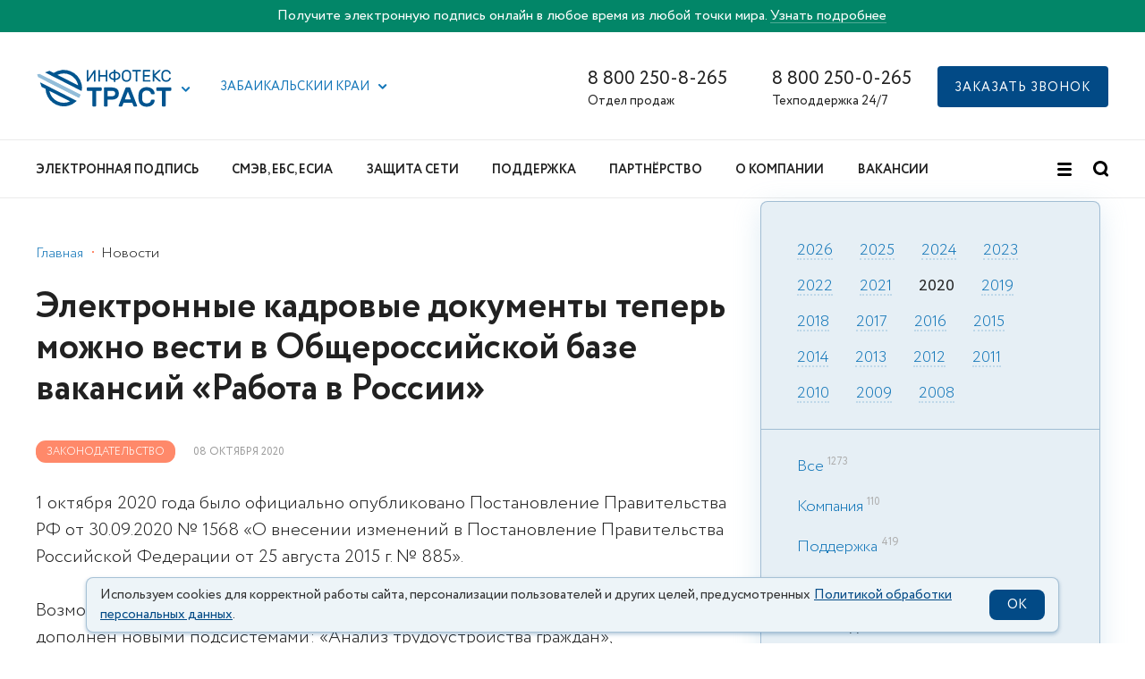

--- FILE ---
content_type: text/html; charset=UTF-8
request_url: https://iitrust.ru/news/law/2020-10-08/elektronnye-kadrovye-dokumenty-teper-mojno-vesti-v-obshherossiyskoy-baze-vakansiy-rabota-v-rossii/?region=75
body_size: 25017
content:
<!DOCTYPE html><html class="ua_js_no"><head><meta charset="utf-8"><meta http-equiv="X-UA-Compatible" content="IE=edge"><title>Электронные кадровые документы теперь можно вести в Общероссийской базе вакансий «Работа в России»</title><script>(function(e,c){e[c]=e[c].replace(/(ua_js_)no/g,"$1yes");})(document.documentElement,"className");</script><script>document.getElementsByTagName( "html" )[0].setAttribute("lang", "ru")</script><meta name="theme-color" content="#00548F"><link rel="shortcut icon" type="image/x-icon" href="/i/favicon.ico"><link rel="icon" type="image/svg+xml" href="/i/favicon.svg"><link rel="mask-icon" href="/i/mask-favicon.svg" color="#00548F"><link rel="apple-touch-icon" href="/i/apple-touch-icon.png"><link rel="manifest" href="/i/manifest.json"><link rel='preload' href='https://sentry.io' as='script'/><link rel="preconnect" href="https://maps.googleapis.com"/><script src="/js/sentry.min.js"></script><script>Sentry.init({ dsn: 'https://5d8479dd490d41ad97d31df1e7d0029e@o389563.ingest.sentry.io/5227864', environment: 'Production', release: 'iit-node@1.125.0'});</script><script src="/js/lazysizes.min.js"></script><script>
        (function(w,d,n,c){w.CalltouchDataObject=n;w[n]=function(){w[n]["callbacks"].push(arguments)};if(!w[n]["callbacks"]){w[n]["callbacks"]=[]}w[n]["loaded"]=false;if(typeof c!=="object"){c=[c]}w[n]["counters"]=c;for(var i=0;i<c.length;i+=1){p(c[i])}function p(cId){var a=d.getElementsByTagName("script")[0],s=d.createElement("script"),i=function(){a.parentNode.insertBefore(s,a)},m=typeof Array.prototype.find === 'function',n=m?"init-min.js":"init.js";s.async=true;s.src="https://mod.calltouch.ru/"+n+"?id="+cId;if(w.opera=="[object Opera]"){d.addEventListener("DOMContentLoaded",i,false)}else{i()}}})(window,document,"ct","k9riafzb");
        </script><!-- Matomo Tag Manager -->
<script>
  var _mtm = window._mtm = window._mtm || [];
  _mtm.push({'mtm.startTime': (new Date().getTime()), 'event': 'mtm.Start'});
  (function() {
    var d=document, g=d.createElement('script'), s=d.getElementsByTagName('script')[0];
    g.async=true; g.src='https://matomo.iitrust.ru/js/container_EpFCDWTb.js'; s.parentNode.insertBefore(g,s);
  })();
</script>
<!-- End Matomo Tag Manager --><!-- Matomo -->
<script>
  var _paq = window._paq = window._paq || [];
  /* tracker methods like "setCustomDimension" should be called before "trackPageView" */
  _paq.push(['trackPageView']);
  _paq.push(['enableLinkTracking']);
  (function() {
    var u="https://matomo.iitrust.ru/";
    _paq.push(['setTrackerUrl', u+'matomo.php']);
    _paq.push(['setSiteId', '1']);
    var d=document, g=d.createElement('script'), s=d.getElementsByTagName('script')[0];
    g.async=true; g.src=u+'matomo.js'; s.parentNode.insertBefore(g,s);
  })();
</script>
<!-- End Matomo Code --><link rel="canonical" href="https://iitrust.ru/news/law/2020-10-08/elektronnye-kadrovye-dokumenty-teper-mojno-vesti-v-obshherossiyskoy-baze-vakansiy-rabota-v-rossii/"/><script type="text/javascript" charset="utf-8" src="/js/phone.min.js?v=2"></script><script src="/js/smart-containers.js?v=2" defer></script><script src="/js/cookie-info.js?v=0.2.1" async></script><script src="https://captcha-api.yandex.ru/captcha.js?render=onload&onload=onloadCaptcha" defer></script><meta name="csrf-token" content="kg_pPkyEWFefuu8jvXi_ZTQ9ZwLNMdoxfv2he2fj71PeeYYNe8gSONvj2VXaKssfYmU4NbdQ73A_mswNHbHdBw=="><meta name="csrf-token-name" content="_csrf-frontend"><meta name="keywords" content=""><meta name="description" content="1 октября 2020 года было официально опубликовано Постановление Правительства РФ от 30.09.2020 № 1568 «О внесении изменений в Постановление Правительства Российской Федерации от 25"><meta name="viewport" content="width=device-width, initial-scale=1, maximum-scale=1, minimum-scale=1, user-scalable=no"><link rel="stylesheet" href="/css-assets/phone.min.css?v=2"><link rel="stylesheet" href="/css-assets/notification.css?v=1"><link rel="stylesheet" href="/index.min.css?v=156"><link rel="stylesheet" href="/css-assets/vendors.min.css"><link rel="stylesheet" href="/css-assets/vendors-init.min.css?v=2"></head><body class="page page_theme_islands page_view_tt i-bem" data-bem='{"page":{}}'><div class="banner banner_topheader" id="headerBanner" style="background:#028668"><div class="wrap"><div class="row"><div class="banner__text">Получите электронную подпись онлайн в любое время из любой точки мира. <a href="/el-podpis/online/?head_banner=goskey">Узнать подробнее</a></div></div></div></div><div class="header"><div class="header__top-bar"><div class="wrap"><div class="row row_svam"><div class="row__col row__col_sw_10 row__col_mw_2 row__col_lw_2"><div class="iit-service-picker i-bem" data-bem='{"iit-service-picker":{}}'><div class="iit-service-picker__service"><a class="iit-service-picker__logo" href="/"><span class="icon icon_type_iit-logo"><svg xmlns="http://www.w3.org/2000/svg" width="153" height="42" viewBox="0 0 260.651 73"><defs><style>.a{fill:#00548f;}.b{fill:#00558f;}.b,.c{fill-rule:evenodd;}.c{fill:#92bdd9;}</style></defs><path class="a" d="M124.07 34.48a1.45 1.45 0 0 1 1.43 1.43v3.77a1.45 1.45 0 0 1-1.43 1.42h-9.53v29a1.45 1.45 0 0 1-1.43 1.43h-4.28a1.45 1.45 0 0 1-1.42-1.43v-29h-9.53a1.44 1.44 0 0 1-1.43-1.44V35.9a1.45 1.45 0 0 1 1.43-1.42zM145.35 34.48q6.4 0 9.96 3t3.55 8.86q0 5.82-3.54 8.9t-9.95 3.06h-8.47v11.8a1.45 1.45 0 0 1-1.43 1.43h-4.3a1.45 1.45 0 0 1-1.42-1.43V35.9a1.45 1.45 0 0 1 1.43-1.43zm-8.47 17.2h8.2a8.62 8.62 0 0 0 4.82-1.2q1.8-1.18 1.8-4.15t-1.8-4.1a8.93 8.93 0 0 0-4.8-1.13h-8.22zM179.23 34.48a1.67 1.67 0 0 1 1.27.45 3.83 3.83 0 0 1 .74 1.35l12.97 33.45a1.17 1.17 0 0 1 .07.37 1.45 1.45 0 0 1-1.43 1.43h-3.8a1.98 1.98 0 0 1-1.5-.45 2.67 2.67 0 0 1-.58-.87l-2.27-5.87h-16.74l-2.28 5.88a2.67 2.67 0 0 1-.58.88 1.98 1.98 0 0 1-1.48.45h-3.82a1.45 1.45 0 0 1-1.43-1.43 1.15 1.15 0 0 1 .05-.37l12.98-33.45a3.8 3.8 0 0 1 .74-1.35 1.66 1.66 0 0 1 1.27-.45zm2.9 23.24l-5.8-15.1-5.83 15.1zM221.1 59.78a1.52 1.52 0 0 1 .56-1.03 1.58 1.58 0 0 1 .98-.35h4.3a1.52 1.52 0 0 1 1.02.4 1.17 1.17 0 0 1 .4 1.04 13.52 13.52 0 0 1-1.08 4.34 11.34 11.34 0 0 1-2.83 3.9 14.9 14.9 0 0 1-4.82 2.87 19.79 19.79 0 0 1-7.04 1.1 17.84 17.84 0 0 1-6.47-1.07 13.7 13.7 0 0 1-4.77-3.02 13.47 13.47 0 0 1-3.04-4.63 19.04 19.04 0 0 1-1.3-5.88q-.1-2-.1-4.44t.1-4.44a19.03 19.03 0 0 1 1.3-5.88 13.47 13.47 0 0 1 3.04-4.63 13.77 13.77 0 0 1 4.77-3.02 17.84 17.84 0 0 1 6.46-1.08 19.78 19.78 0 0 1 7.03 1.1 14.9 14.9 0 0 1 4.82 2.87 11.28 11.28 0 0 1 2.83 3.94 13.73 13.73 0 0 1 1.08 4.3 1.17 1.17 0 0 1-.4 1.05 1.52 1.52 0 0 1-1.03.4h-4.3a1.7 1.7 0 0 1-1-.34 1.5 1.5 0 0 1-.58-1.03 5.86 5.86 0 0 0-.74-2.06 6.38 6.38 0 0 0-1.58-1.8 8.2 8.2 0 0 0-2.54-1.3 11.6 11.6 0 0 0-3.6-.5 9.37 9.37 0 0 0-3.6.63 7.58 7.58 0 0 0-2.56 1.7 7.23 7.23 0 0 0-1.6 2.54 10.82 10.82 0 0 0-.65 3.12q-.1 2-.1 4.45t.1 4.45a10.6 10.6 0 0 0 .66 3.15 7.26 7.26 0 0 0 1.6 2.52 7.58 7.58 0 0 0 2.55 1.7 9.38 9.38 0 0 0 3.6.63 11.56 11.56 0 0 0 3.6-.5 8.54 8.54 0 0 0 2.57-1.3 6.2 6.2 0 0 0 1.62-1.8 5.84 5.84 0 0 0 .74-2.07zM259.22 34.48a1.45 1.45 0 0 1 1.43 1.43v3.77a1.45 1.45 0 0 1-1.43 1.42h-9.53v29a1.45 1.45 0 0 1-1.44 1.43h-4.28a1.45 1.45 0 0 1-1.43-1.43v-29h-9.53a1.44 1.44 0 0 1-1.43-1.44V35.9A1.45 1.45 0 0 1 233 34.5zM97.42 23.22a.88.88 0 0 1-.87-.87V1.5a.83.83 0 0 1 .26-.6.84.84 0 0 1 .62-.26h1.32a.84.84 0 0 1 .62.26.84.84 0 0 1 .26.6V17.4l10.5-15.77a3.92 3.92 0 0 1 .53-.65 1.03 1.03 0 0 1 .76-.3h1.14a.84.84 0 0 1 .6.25.84.84 0 0 1 .27.6v20.85a.88.88 0 0 1-.86.87h-1.32a.88.88 0 0 1-.88-.87V6.48l-10.5 15.77a3.86 3.86 0 0 1-.53.66 1.03 1.03 0 0 1-.75.32zM135.6.65a.84.84 0 0 1 .6.25.84.84 0 0 1 .27.61v20.85a.88.88 0 0 1-.87.87h-1.32a.88.88 0 0 1-.87-.87v-9.1h-11.36v9.1a.88.88 0 0 1-.88.87h-1.32a.87.87 0 0 1-.6-.25.82.82 0 0 1-.27-.63V1.52a.83.83 0 0 1 .25-.62.84.84 0 0 1 .62-.26h1.32a.84.84 0 0 1 .62.26.84.84 0 0 1 .25.6v8.85h11.38V1.52a.84.84 0 0 1 .27-.62.84.84 0 0 1 .6-.26zM151.34 0a.84.84 0 0 1 .6.26.84.84 0 0 1 .27.6v2.9a12.1 12.1 0 0 1 3.73.77 10.5 10.5 0 0 1 3.05 1.76 8.36 8.36 0 0 1 2.07 2.53 6.7 6.7 0 0 1 0 6.2 8.36 8.36 0 0 1-2.07 2.54 10.46 10.46 0 0 1-3.05 1.76 12.08 12.08 0 0 1-3.72.76V23a.88.88 0 0 1-.86.86H150a.88.88 0 0 1-.86-.87v-2.9a12.08 12.08 0 0 1-3.7-.77 10.46 10.46 0 0 1-3.07-1.76 8.36 8.36 0 0 1-2.07-2.55 6.7 6.7 0 0 1 0-6.2 8.36 8.36 0 0 1 2.07-2.53 10.5 10.5 0 0 1 3.05-1.77 12.1 12.1 0 0 1 3.72-.76V.87a.84.84 0 0 1 .26-.6.84.84 0 0 1 .6-.27zm-2.2 6.67a8.8 8.8 0 0 0-2.62.5 7.3 7.3 0 0 0-2.06 1.13 5.03 5.03 0 0 0-1.36 1.63 4.37 4.37 0 0 0 0 4 5 5 0 0 0 1.36 1.63 7.3 7.3 0 0 0 2.06 1.13 8.76 8.76 0 0 0 2.62.5zm9.6 5.26a4.28 4.28 0 0 0-.5-2 5.03 5.03 0 0 0-1.34-1.63 7.3 7.3 0 0 0-2.07-1.13 8.8 8.8 0 0 0-2.62-.5V17.2a8.76 8.76 0 0 0 2.63-.5 7.3 7.3 0 0 0 2.06-1.14 5 5 0 0 0 1.35-1.63 4.28 4.28 0 0 0 .5-2zM164.68 9.06a10.15 10.15 0 0 1 .63-3.4 8 8 0 0 1 1.74-2.77A8.2 8.2 0 0 1 169.82 1a10.65 10.65 0 0 1 7.56 0 8.2 8.2 0 0 1 2.78 1.87 8 8 0 0 1 1.73 2.76 10.15 10.15 0 0 1 .62 3.4q.1 2.87 0 5.74a10.72 10.72 0 0 1-.67 3.4 8.17 8.17 0 0 1-1.73 2.8 7.95 7.95 0 0 1-2.76 1.86 10.8 10.8 0 0 1-7.53 0 7.95 7.95 0 0 1-2.76-1.87 8.17 8.17 0 0 1-1.73-2.8 10.72 10.72 0 0 1-.66-3.4q-.1-2.87 0-5.74zm14.77.16a8.34 8.34 0 0 0-.5-2.64 5.1 5.1 0 0 0-1.22-1.87 5.03 5.03 0 0 0-1.82-1.1 7.38 7.38 0 0 0-4.6 0 5.03 5.03 0 0 0-1.84 1.1 5.25 5.25 0 0 0-1.23 1.88 7.5 7.5 0 0 0-.48 2.65q-.07 1.45-.06 2.7t.05 2.7a7.5 7.5 0 0 0 .48 2.66 5.24 5.24 0 0 0 1.23 1.86 5.02 5.02 0 0 0 1.83 1.1 7.38 7.38 0 0 0 4.6 0 4.9 4.9 0 0 0 3.04-2.97 8.33 8.33 0 0 0 .5-2.66q.07-1.45.07-2.7t-.06-2.72zM200.9.65a.84.84 0 0 1 .6.25.84.84 0 0 1 .27.6V2.7a.88.88 0 0 1-.87.87h-6.05v18.8a.88.88 0 0 1-.87.87h-1.32a.88.88 0 0 1-.87-.87V3.55h-6.06a.88.88 0 0 1-.87-.87V1.5a.83.83 0 0 1 .26-.6.84.84 0 0 1 .6-.26zM219.2 20.3a.88.88 0 0 1 .9.88v1.17a.88.88 0 0 1-.9.87h-13.04a.88.88 0 0 1-.87-.87V1.5a.83.83 0 0 1 .25-.6.84.84 0 0 1 .6-.26h12.8a.84.84 0 0 1 .62.26.83.83 0 0 1 .26.6V2.7a.88.88 0 0 1-.88.87h-10.6v6.8h9.9a.88.88 0 0 1 .86.87v1.16a.88.88 0 0 1-.86.87h-9.9v7.06zM229.16 11.45l11.02 10.48a1.26 1.26 0 0 1 .26.33.62.62 0 0 1 .06.25.72.72 0 0 1-.7.72h-2a1.4 1.4 0 0 1-.75-.18 2.34 2.34 0 0 1-.42-.3l-9.14-8.7v8.3a.88.88 0 0 1-.9.88h-1.3a.88.88 0 0 1-.88-.88V1.52a.83.83 0 0 1 .25-.62.84.84 0 0 1 .62-.26h1.3a.84.84 0 0 1 .63.26.84.84 0 0 1 .25.6v7.53l8.63-7.9a2.36 2.36 0 0 1 .43-.3 1.4 1.4 0 0 1 .74-.2h1.88a.68.68 0 0 1 .5.22.68.68 0 0 1 .2.5.62.62 0 0 1-.06.25 1.2 1.2 0 0 1-.27.34zM244.54 9.22q-.06 1.45-.06 2.7t.06 2.72a6.5 6.5 0 0 0 1.63 4.34 5.7 5.7 0 0 0 4.4 1.66 7.7 7.7 0 0 0 2.63-.4 5.44 5.44 0 0 0 1.76-1 4.28 4.28 0 0 0 1.07-1.4 8.27 8.27 0 0 0 .56-1.6.78.78 0 0 1 .3-.52.9.9 0 0 1 .53-.18h1.5a.72.72 0 0 1 .7.7 6.7 6.7 0 0 1-.55 2.33 7.5 7.5 0 0 1-1.6 2.37 8.66 8.66 0 0 1-2.78 1.86 10.27 10.27 0 0 1-4.12.74 10 10 0 0 1-3.75-.66 8.47 8.47 0 0 1-2.82-1.82 8.06 8.06 0 0 1-1.82-2.76 10.15 10.15 0 0 1-.7-3.5q-.1-2.87 0-5.74a10.22 10.22 0 0 1 .7-3.48A8.03 8.03 0 0 1 244 2.8 8.47 8.47 0 0 1 246.85 1a10 10 0 0 1 3.74-.66 10.26 10.26 0 0 1 4.12.74 8.66 8.66 0 0 1 2.78 1.86 7.5 7.5 0 0 1 1.6 2.37 6.7 6.7 0 0 1 .55 2.3.72.72 0 0 1-.7.72h-1.5a.9.9 0 0 1-.5-.18.78.78 0 0 1-.34-.53 8.28 8.28 0 0 0-.57-1.6 4.3 4.3 0 0 0-1.07-1.4 5.45 5.45 0 0 0-1.76-1 7.72 7.72 0 0 0-2.62-.38 5.7 5.7 0 0 0-4.4 1.66 6.5 6.5 0 0 0-1.64 4.34z"/><path class="b" d="M63.96 61.64a28.54 28.54 0 0 1-39.9-18.98c-.12-.5-.23-1-.32-1.48zM16.36 37.4A35.45 35.45 0 0 0 60.2 70.28a30.46 30.46 0 0 0 14.33-7.55l.03-.03v-.02l.04-.02.04-.04h.02v-.03l.05-.04.04-.03.04-.03.03-.03h.03l.02-.03.03-.03.03-.02h.02l.03-.03.04-.03.02-.03.04-.04.02-.02.05-.05.03-.04.03-.02.03-.04h.02v-.03l.05-.03.04-.04.03-.03.03-.03h.02l.02-.03.03-.03.03-.02.04-.04.04-.02.03-.03.05-.04h.02v-.02l.05-.03.03-.03.03-.03.04-.05.03-.03.04-.03.02-.04.03-.03.04-.04v-.02l.03-.02.03-.04.02-.02.05-.04.03-.03.03-.03.03-.04.03-.03.03-.03.02-.03.04-.03.03-.04.03-.03.03-.04.03-.02.03-.03.03-.04.03-.03.03-.03.02-.02v-.02l.04-.03.03-.03h-.02l.06-.06L5.5 24.43l3.22 9.1zM79.8 30.64L39.5 10.1a28.54 28.54 0 0 1 39.95 18.96q.2.8.34 1.58M23.96 2.2L15.3 5.27 86.42 41.5v-.03a29.07 29.07 0 0 0-.28-14.05A35.45 35.45 0 0 0 32.13 6.36z"/><path class="c" d="M4.83 8.25L0 9.13l1.8 5.04 17.02 8.66 62.46 31.8a35.16 35.16 0 0 0 2.98-5.87l.04-.07v-.02L21.85 16.92z"/><path class="c" d="M18.82 22.83l62.46 31.8a35.18 35.18 0 0 0 3.02-5.95L21.85 16.9a35.1 35.1 0 0 0-3.03 5.93"/></svg></span></a><button class="button button__control i-bem" data-bem='{"button":{}}' role="button" type="button"><span class="icon icon_type_arrow button__icon"><svg width="10" height="6" viewBox="0 0 10 6" xmlns="http://www.w3.org/2000/svg"><g id="Symbols" fill="none" fill-rule="evenodd"><g id="TOP/Regular_1440" fill="#1477b9"><g id="TOP"><g id="Group"><path d="M4.7 3.3L7.5.46c.4-.4 1.03-.4 1.42 0 .4.4.4 1.03 0 1.42L5.4 5.4c-.4.4-1.03.4-1.43 0-.05-.05-.1-.1-.14-.17L.3 1.7C-.1 1.33-.1.7.3.3.67-.1 1.3-.1 1.7.3l3 3z" id="Combined-Shape"/></g></g></g></g></svg></span></button></div><div class="popup popup_target_anchor popup_autoclosable popup_theme_iit i-bem" data-bem='{"popup":{"mainOffset":-71,"secondaryOffset":-40,"directions":["bottom-left"]}}' aria-hidden="true"><noindex><div class="iit-service-picker__list"><div class="iit-service-picker__service"><a class="iit-service-picker__logo" href="/"><span class="icon icon_type_iit-logo"><svg xmlns="http://www.w3.org/2000/svg" width="153" height="42" viewBox="0 0 260.651 73"><defs><style>.a{fill:#00548f;}.b{fill:#00558f;}.b,.c{fill-rule:evenodd;}.c{fill:#92bdd9;}</style></defs><path class="a" d="M124.07 34.48a1.45 1.45 0 0 1 1.43 1.43v3.77a1.45 1.45 0 0 1-1.43 1.42h-9.53v29a1.45 1.45 0 0 1-1.43 1.43h-4.28a1.45 1.45 0 0 1-1.42-1.43v-29h-9.53a1.44 1.44 0 0 1-1.43-1.44V35.9a1.45 1.45 0 0 1 1.43-1.42zM145.35 34.48q6.4 0 9.96 3t3.55 8.86q0 5.82-3.54 8.9t-9.95 3.06h-8.47v11.8a1.45 1.45 0 0 1-1.43 1.43h-4.3a1.45 1.45 0 0 1-1.42-1.43V35.9a1.45 1.45 0 0 1 1.43-1.43zm-8.47 17.2h8.2a8.62 8.62 0 0 0 4.82-1.2q1.8-1.18 1.8-4.15t-1.8-4.1a8.93 8.93 0 0 0-4.8-1.13h-8.22zM179.23 34.48a1.67 1.67 0 0 1 1.27.45 3.83 3.83 0 0 1 .74 1.35l12.97 33.45a1.17 1.17 0 0 1 .07.37 1.45 1.45 0 0 1-1.43 1.43h-3.8a1.98 1.98 0 0 1-1.5-.45 2.67 2.67 0 0 1-.58-.87l-2.27-5.87h-16.74l-2.28 5.88a2.67 2.67 0 0 1-.58.88 1.98 1.98 0 0 1-1.48.45h-3.82a1.45 1.45 0 0 1-1.43-1.43 1.15 1.15 0 0 1 .05-.37l12.98-33.45a3.8 3.8 0 0 1 .74-1.35 1.66 1.66 0 0 1 1.27-.45zm2.9 23.24l-5.8-15.1-5.83 15.1zM221.1 59.78a1.52 1.52 0 0 1 .56-1.03 1.58 1.58 0 0 1 .98-.35h4.3a1.52 1.52 0 0 1 1.02.4 1.17 1.17 0 0 1 .4 1.04 13.52 13.52 0 0 1-1.08 4.34 11.34 11.34 0 0 1-2.83 3.9 14.9 14.9 0 0 1-4.82 2.87 19.79 19.79 0 0 1-7.04 1.1 17.84 17.84 0 0 1-6.47-1.07 13.7 13.7 0 0 1-4.77-3.02 13.47 13.47 0 0 1-3.04-4.63 19.04 19.04 0 0 1-1.3-5.88q-.1-2-.1-4.44t.1-4.44a19.03 19.03 0 0 1 1.3-5.88 13.47 13.47 0 0 1 3.04-4.63 13.77 13.77 0 0 1 4.77-3.02 17.84 17.84 0 0 1 6.46-1.08 19.78 19.78 0 0 1 7.03 1.1 14.9 14.9 0 0 1 4.82 2.87 11.28 11.28 0 0 1 2.83 3.94 13.73 13.73 0 0 1 1.08 4.3 1.17 1.17 0 0 1-.4 1.05 1.52 1.52 0 0 1-1.03.4h-4.3a1.7 1.7 0 0 1-1-.34 1.5 1.5 0 0 1-.58-1.03 5.86 5.86 0 0 0-.74-2.06 6.38 6.38 0 0 0-1.58-1.8 8.2 8.2 0 0 0-2.54-1.3 11.6 11.6 0 0 0-3.6-.5 9.37 9.37 0 0 0-3.6.63 7.58 7.58 0 0 0-2.56 1.7 7.23 7.23 0 0 0-1.6 2.54 10.82 10.82 0 0 0-.65 3.12q-.1 2-.1 4.45t.1 4.45a10.6 10.6 0 0 0 .66 3.15 7.26 7.26 0 0 0 1.6 2.52 7.58 7.58 0 0 0 2.55 1.7 9.38 9.38 0 0 0 3.6.63 11.56 11.56 0 0 0 3.6-.5 8.54 8.54 0 0 0 2.57-1.3 6.2 6.2 0 0 0 1.62-1.8 5.84 5.84 0 0 0 .74-2.07zM259.22 34.48a1.45 1.45 0 0 1 1.43 1.43v3.77a1.45 1.45 0 0 1-1.43 1.42h-9.53v29a1.45 1.45 0 0 1-1.44 1.43h-4.28a1.45 1.45 0 0 1-1.43-1.43v-29h-9.53a1.44 1.44 0 0 1-1.43-1.44V35.9A1.45 1.45 0 0 1 233 34.5zM97.42 23.22a.88.88 0 0 1-.87-.87V1.5a.83.83 0 0 1 .26-.6.84.84 0 0 1 .62-.26h1.32a.84.84 0 0 1 .62.26.84.84 0 0 1 .26.6V17.4l10.5-15.77a3.92 3.92 0 0 1 .53-.65 1.03 1.03 0 0 1 .76-.3h1.14a.84.84 0 0 1 .6.25.84.84 0 0 1 .27.6v20.85a.88.88 0 0 1-.86.87h-1.32a.88.88 0 0 1-.88-.87V6.48l-10.5 15.77a3.86 3.86 0 0 1-.53.66 1.03 1.03 0 0 1-.75.32zM135.6.65a.84.84 0 0 1 .6.25.84.84 0 0 1 .27.61v20.85a.88.88 0 0 1-.87.87h-1.32a.88.88 0 0 1-.87-.87v-9.1h-11.36v9.1a.88.88 0 0 1-.88.87h-1.32a.87.87 0 0 1-.6-.25.82.82 0 0 1-.27-.63V1.52a.83.83 0 0 1 .25-.62.84.84 0 0 1 .62-.26h1.32a.84.84 0 0 1 .62.26.84.84 0 0 1 .25.6v8.85h11.38V1.52a.84.84 0 0 1 .27-.62.84.84 0 0 1 .6-.26zM151.34 0a.84.84 0 0 1 .6.26.84.84 0 0 1 .27.6v2.9a12.1 12.1 0 0 1 3.73.77 10.5 10.5 0 0 1 3.05 1.76 8.36 8.36 0 0 1 2.07 2.53 6.7 6.7 0 0 1 0 6.2 8.36 8.36 0 0 1-2.07 2.54 10.46 10.46 0 0 1-3.05 1.76 12.08 12.08 0 0 1-3.72.76V23a.88.88 0 0 1-.86.86H150a.88.88 0 0 1-.86-.87v-2.9a12.08 12.08 0 0 1-3.7-.77 10.46 10.46 0 0 1-3.07-1.76 8.36 8.36 0 0 1-2.07-2.55 6.7 6.7 0 0 1 0-6.2 8.36 8.36 0 0 1 2.07-2.53 10.5 10.5 0 0 1 3.05-1.77 12.1 12.1 0 0 1 3.72-.76V.87a.84.84 0 0 1 .26-.6.84.84 0 0 1 .6-.27zm-2.2 6.67a8.8 8.8 0 0 0-2.62.5 7.3 7.3 0 0 0-2.06 1.13 5.03 5.03 0 0 0-1.36 1.63 4.37 4.37 0 0 0 0 4 5 5 0 0 0 1.36 1.63 7.3 7.3 0 0 0 2.06 1.13 8.76 8.76 0 0 0 2.62.5zm9.6 5.26a4.28 4.28 0 0 0-.5-2 5.03 5.03 0 0 0-1.34-1.63 7.3 7.3 0 0 0-2.07-1.13 8.8 8.8 0 0 0-2.62-.5V17.2a8.76 8.76 0 0 0 2.63-.5 7.3 7.3 0 0 0 2.06-1.14 5 5 0 0 0 1.35-1.63 4.28 4.28 0 0 0 .5-2zM164.68 9.06a10.15 10.15 0 0 1 .63-3.4 8 8 0 0 1 1.74-2.77A8.2 8.2 0 0 1 169.82 1a10.65 10.65 0 0 1 7.56 0 8.2 8.2 0 0 1 2.78 1.87 8 8 0 0 1 1.73 2.76 10.15 10.15 0 0 1 .62 3.4q.1 2.87 0 5.74a10.72 10.72 0 0 1-.67 3.4 8.17 8.17 0 0 1-1.73 2.8 7.95 7.95 0 0 1-2.76 1.86 10.8 10.8 0 0 1-7.53 0 7.95 7.95 0 0 1-2.76-1.87 8.17 8.17 0 0 1-1.73-2.8 10.72 10.72 0 0 1-.66-3.4q-.1-2.87 0-5.74zm14.77.16a8.34 8.34 0 0 0-.5-2.64 5.1 5.1 0 0 0-1.22-1.87 5.03 5.03 0 0 0-1.82-1.1 7.38 7.38 0 0 0-4.6 0 5.03 5.03 0 0 0-1.84 1.1 5.25 5.25 0 0 0-1.23 1.88 7.5 7.5 0 0 0-.48 2.65q-.07 1.45-.06 2.7t.05 2.7a7.5 7.5 0 0 0 .48 2.66 5.24 5.24 0 0 0 1.23 1.86 5.02 5.02 0 0 0 1.83 1.1 7.38 7.38 0 0 0 4.6 0 4.9 4.9 0 0 0 3.04-2.97 8.33 8.33 0 0 0 .5-2.66q.07-1.45.07-2.7t-.06-2.72zM200.9.65a.84.84 0 0 1 .6.25.84.84 0 0 1 .27.6V2.7a.88.88 0 0 1-.87.87h-6.05v18.8a.88.88 0 0 1-.87.87h-1.32a.88.88 0 0 1-.87-.87V3.55h-6.06a.88.88 0 0 1-.87-.87V1.5a.83.83 0 0 1 .26-.6.84.84 0 0 1 .6-.26zM219.2 20.3a.88.88 0 0 1 .9.88v1.17a.88.88 0 0 1-.9.87h-13.04a.88.88 0 0 1-.87-.87V1.5a.83.83 0 0 1 .25-.6.84.84 0 0 1 .6-.26h12.8a.84.84 0 0 1 .62.26.83.83 0 0 1 .26.6V2.7a.88.88 0 0 1-.88.87h-10.6v6.8h9.9a.88.88 0 0 1 .86.87v1.16a.88.88 0 0 1-.86.87h-9.9v7.06zM229.16 11.45l11.02 10.48a1.26 1.26 0 0 1 .26.33.62.62 0 0 1 .06.25.72.72 0 0 1-.7.72h-2a1.4 1.4 0 0 1-.75-.18 2.34 2.34 0 0 1-.42-.3l-9.14-8.7v8.3a.88.88 0 0 1-.9.88h-1.3a.88.88 0 0 1-.88-.88V1.52a.83.83 0 0 1 .25-.62.84.84 0 0 1 .62-.26h1.3a.84.84 0 0 1 .63.26.84.84 0 0 1 .25.6v7.53l8.63-7.9a2.36 2.36 0 0 1 .43-.3 1.4 1.4 0 0 1 .74-.2h1.88a.68.68 0 0 1 .5.22.68.68 0 0 1 .2.5.62.62 0 0 1-.06.25 1.2 1.2 0 0 1-.27.34zM244.54 9.22q-.06 1.45-.06 2.7t.06 2.72a6.5 6.5 0 0 0 1.63 4.34 5.7 5.7 0 0 0 4.4 1.66 7.7 7.7 0 0 0 2.63-.4 5.44 5.44 0 0 0 1.76-1 4.28 4.28 0 0 0 1.07-1.4 8.27 8.27 0 0 0 .56-1.6.78.78 0 0 1 .3-.52.9.9 0 0 1 .53-.18h1.5a.72.72 0 0 1 .7.7 6.7 6.7 0 0 1-.55 2.33 7.5 7.5 0 0 1-1.6 2.37 8.66 8.66 0 0 1-2.78 1.86 10.27 10.27 0 0 1-4.12.74 10 10 0 0 1-3.75-.66 8.47 8.47 0 0 1-2.82-1.82 8.06 8.06 0 0 1-1.82-2.76 10.15 10.15 0 0 1-.7-3.5q-.1-2.87 0-5.74a10.22 10.22 0 0 1 .7-3.48A8.03 8.03 0 0 1 244 2.8 8.47 8.47 0 0 1 246.85 1a10 10 0 0 1 3.74-.66 10.26 10.26 0 0 1 4.12.74 8.66 8.66 0 0 1 2.78 1.86 7.5 7.5 0 0 1 1.6 2.37 6.7 6.7 0 0 1 .55 2.3.72.72 0 0 1-.7.72h-1.5a.9.9 0 0 1-.5-.18.78.78 0 0 1-.34-.53 8.28 8.28 0 0 0-.57-1.6 4.3 4.3 0 0 0-1.07-1.4 5.45 5.45 0 0 0-1.76-1 7.72 7.72 0 0 0-2.62-.38 5.7 5.7 0 0 0-4.4 1.66 6.5 6.5 0 0 0-1.64 4.34z"/><path class="b" d="M63.96 61.64a28.54 28.54 0 0 1-39.9-18.98c-.12-.5-.23-1-.32-1.48zM16.36 37.4A35.45 35.45 0 0 0 60.2 70.28a30.46 30.46 0 0 0 14.33-7.55l.03-.03v-.02l.04-.02.04-.04h.02v-.03l.05-.04.04-.03.04-.03.03-.03h.03l.02-.03.03-.03.03-.02h.02l.03-.03.04-.03.02-.03.04-.04.02-.02.05-.05.03-.04.03-.02.03-.04h.02v-.03l.05-.03.04-.04.03-.03.03-.03h.02l.02-.03.03-.03.03-.02.04-.04.04-.02.03-.03.05-.04h.02v-.02l.05-.03.03-.03.03-.03.04-.05.03-.03.04-.03.02-.04.03-.03.04-.04v-.02l.03-.02.03-.04.02-.02.05-.04.03-.03.03-.03.03-.04.03-.03.03-.03.02-.03.04-.03.03-.04.03-.03.03-.04.03-.02.03-.03.03-.04.03-.03.03-.03.02-.02v-.02l.04-.03.03-.03h-.02l.06-.06L5.5 24.43l3.22 9.1zM79.8 30.64L39.5 10.1a28.54 28.54 0 0 1 39.95 18.96q.2.8.34 1.58M23.96 2.2L15.3 5.27 86.42 41.5v-.03a29.07 29.07 0 0 0-.28-14.05A35.45 35.45 0 0 0 32.13 6.36z"/><path class="c" d="M4.83 8.25L0 9.13l1.8 5.04 17.02 8.66 62.46 31.8a35.16 35.16 0 0 0 2.98-5.87l.04-.07v-.02L21.85 16.92z"/><path class="c" d="M18.82 22.83l62.46 31.8a35.18 35.18 0 0 0 3.02-5.95L21.85 16.9a35.1 35.1 0 0 0-3.03 5.93"/></svg></span></a><button class="button button_popup button__control i-bem" data-bem='{"button":{}}' role="button" type="button"><span class="icon icon_type_arrow button__icon"><svg width="10" height="6" viewBox="0 0 10 6" xmlns="http://www.w3.org/2000/svg"><g id="Symbols" fill="none" fill-rule="evenodd"><g id="TOP/Regular_1440" fill="#1477b9"><g id="TOP"><g id="Group"><path d="M4.7 3.3L7.5.46c.4-.4 1.03-.4 1.42 0 .4.4.4 1.03 0 1.42L5.4 5.4c-.4.4-1.03.4-1.43 0-.05-.05-.1-.1-.14-.17L.3 1.7C-.1 1.33-.1.7.3.3.67-.1 1.3-.1 1.7.3l3 3z" id="Combined-Shape"/></g></g></g></g></svg></span></button></div><div class="iit-service-picker__title">Все сайты:</div><div class="iit-service-picker__item"><a class="link iit-link link__control i-bem" data-bem='{"link":{}}' target="_blank" rel="noopener" role="link" href="https://iitrust.ru">iitrust.ru<span class="icon icon_type_link-icon"><svg width="10" height="7" viewBox="0 0 10 7" xmlns="http://www.w3.org/2000/svg"><g stroke="#1477b9" fill="none" fill-rule="evenodd" opacity=".8"><path d="M7.5 4.713L4.26 1.5H.508v5H7.5V4.713zM5.249 3.784l2.769-2.768M6.499.52h2.026V2.51"/></g></svg></span></a><div class="iit-service-picker__desc">Инфотекс Интернет Траст</div></div><div class="iit-service-picker__item"><a class="link iit-link link__control i-bem" data-bem='{"link":{}}' target="_blank" rel="noopener" role="link" href="https://uc.iitrust.ru">uc.iitrust.ru<span class="icon icon_type_link-icon"><svg width="10" height="7" viewBox="0 0 10 7" xmlns="http://www.w3.org/2000/svg"><g stroke="#1477b9" fill="none" fill-rule="evenodd" opacity=".8"><path d="M7.5 4.713L4.26 1.5H.508v5H7.5V4.713zM5.249 3.784l2.769-2.768M6.499.52h2.026V2.51"/></g></svg></span></a><div class="iit-service-picker__desc">Удостоверяющий центр</div></div><div class="iit-service-picker__item"><a class="link iit-link link__control i-bem" data-bem='{"link":{}}' target="_blank" rel="noopener" role="link" href="https://oid.iitrust.ru">oid.iitrust.ru<span class="icon icon_type_link-icon"><svg width="10" height="7" viewBox="0 0 10 7" xmlns="http://www.w3.org/2000/svg"><g stroke="#1477b9" fill="none" fill-rule="evenodd" opacity=".8"><path d="M7.5 4.713L4.26 1.5H.508v5H7.5V4.713zM5.249 3.784l2.769-2.768M6.499.52h2.026V2.51"/></g></svg></span></a><div class="iit-service-picker__desc">Реестр идентификаторов</div></div><div class="iit-service-picker__item"><a class="link iit-link link__control i-bem" data-bem='{"link":{}}' target="_blank" rel="noopener" role="link" href="https://ib.iitrust.ru">ib.iitrust.ru<span class="icon icon_type_link-icon"><svg width="10" height="7" viewBox="0 0 10 7" xmlns="http://www.w3.org/2000/svg"><g stroke="#1477b9" fill="none" fill-rule="evenodd" opacity=".8"><path d="M7.5 4.713L4.26 1.5H.508v5H7.5V4.713zM5.249 3.784l2.769-2.768M6.499.52h2.026V2.51"/></g></svg></span></a><div class="iit-service-picker__desc">Защита информации</div></div><div class="iit-service-picker__item"><a class="link iit-link link__control i-bem" data-bem='{"link":{}}' target="_blank" rel="noopener" role="link" href="https://idpoint.iitrust.ru">idpoint.iitrust.ru<span class="icon icon_type_link-icon"><svg width="10" height="7" viewBox="0 0 10 7" xmlns="http://www.w3.org/2000/svg"><g stroke="#1477b9" fill="none" fill-rule="evenodd" opacity=".8"><path d="M7.5 4.713L4.26 1.5H.508v5H7.5V4.713zM5.249 3.784l2.769-2.768M6.499.52h2.026V2.51"/></g></svg></span></a><div class="iit-service-picker__desc">Электронная подпись в смартфоне</div></div><div class="iit-service-picker__item"><a class="link iit-link link__control i-bem" data-bem='{"link":{}}' target="_blank" rel="noopener" role="link" href="https://smev.iitrust.ru">smev.iitrust.ru<span class="icon icon_type_link-icon"><svg width="10" height="7" viewBox="0 0 10 7" xmlns="http://www.w3.org/2000/svg"><g stroke="#1477b9" fill="none" fill-rule="evenodd" opacity=".8"><path d="M7.5 4.713L4.26 1.5H.508v5H7.5V4.713zM5.249 3.784l2.769-2.768M6.499.52h2.026V2.51"/></g></svg></span></a><div class="iit-service-picker__desc">Интеграция со СМЭВ</div></div><div class="iit-service-picker__item"><a class="link iit-link link__control i-bem" data-bem='{"link":{}}' target="_blank" rel="noopener" role="link" href="https://savs.iitrust.ru/">savs.iitrust.ru<span class="icon icon_type_link-icon"><svg width="10" height="7" viewBox="0 0 10 7" xmlns="http://www.w3.org/2000/svg"><g stroke="#1477b9" fill="none" fill-rule="evenodd" opacity=".8"><path d="M7.5 4.713L4.26 1.5H.508v5H7.5V4.713zM5.249 3.784l2.769-2.768M6.499.52h2.026V2.51"/></g></svg></span></a><div class="iit-service-picker__desc">Цифровой рубль</div></div><div class="iit-service-picker__item"><a class="link iit-link link__control i-bem" data-bem='{"link":{}}' target="_blank" rel="noopener" role="link" href="https://lkiit.ru/">lkiit.ru<span class="icon icon_type_link-icon"><svg width="10" height="7" viewBox="0 0 10 7" xmlns="http://www.w3.org/2000/svg"><g stroke="#1477b9" fill="none" fill-rule="evenodd" opacity=".8"><path d="M7.5 4.713L4.26 1.5H.508v5H7.5V4.713zM5.249 3.784l2.769-2.768M6.499.52h2.026V2.51"/></g></svg></span></a><div class="iit-service-picker__desc">Личный кабинет</div></div></div></noindex></div></div></div><div class="row__col row__col_sw_2 row__col_mw_0 row__col_lw_0 row__col_xlw_0 row__col_xxlw_0 row__col_content_right row__col_sor_0"><div class="iit-search iit-search_size_m i-bem" data-bem='{"iit-search":{}}'><button class="button button_size_s button_type_icon button_action_open iit-button iit-button_size_s iit-button_type_icon iit-button_action_open button__control i-bem" data-bem='{"button":{}}' role="button" tabindex="0"><span class="icon icon_type_search button__icon"><svg width="18" height="18" viewBox="0 0 18 18" xmlns="http://www.w3.org/2000/svg"><g id="Symbols" fill="none" fill-rule="evenodd"><g id="TOP/Regular" fill="#000"><g id="TOP"><g id="Group-2-Copy"><path d="M14.4 12.8l2.26 2.24c.58.58.58 1.53 0 2.12-.6.58-1.54.58-2.12 0L12.2 14.8C10.96 15.58 9.53 16 8 16c-4.42 0-8-3.58-8-8s3.58-8 8-8 8 3.58 8 8c0 1.8-.6 3.45-1.6 4.8zM8 13c2.76 0 5-2.24 5-5s-2.24-5-5-5-5 2.24-5 5 2.24 5 5 5z" id="Search"/></g></g></g></g></svg></span></button><div class="iit-search__wrap"><span class="icon icon_type_search"><svg width="18" height="18" viewBox="0 0 18 18" xmlns="http://www.w3.org/2000/svg"><g id="Symbols" fill="none" fill-rule="evenodd"><g id="TOP/Regular" fill="#000"><g id="TOP"><g id="Group-2-Copy"><path d="M14.4 12.8l2.26 2.24c.58.58.58 1.53 0 2.12-.6.58-1.54.58-2.12 0L12.2 14.8C10.96 15.58 9.53 16 8 16c-4.42 0-8-3.58-8-8s3.58-8 8-8 8 3.58 8 8c0 1.8-.6 3.45-1.6 4.8zM8 13c2.76 0 5-2.24 5-5s-2.24-5-5-5-5 2.24-5 5 2.24 5 5 5z" id="Search"/></g></g></g></g></svg></span><form class="iit-search__form" method="get" action="/search"><input class="iit-search__input" type="text" name="search" placeholder="Поиск"></form><button class="button button_size_s button_type_icon button_action_close iit-button iit-button_size_s iit-button_type_icon iit-button_action_close button__control i-bem" data-bem='{"button":{}}' role="button" tabindex="0"><span class="icon icon_type_close button__icon"><svg width="14" height="14" viewBox="0 0 14 14" xmlns="http://www.w3.org/2000/svg"><g id="Symbols" fill="none" fill-rule="evenodd"><g id="TOP/Search" fill="#1477b9"><g id="TOP"><g id="Group-2-Copy"><path d="M6.66 5.24L1.7.3C1.33-.1.7-.1.3.3-.1.67-.1 1.3.3 1.7l4.94 4.96L.3 11.6c-.4.4-.4 1.03 0 1.42.38.4 1.02.4 1.4 0l4.96-4.95 4.95 4.95c.4.4 1.03.4 1.42 0 .4-.4.4-1.02 0-1.4L8.07 6.65l4.95-4.95c.4-.38.4-1.02 0-1.4-.4-.4-1.02-.4-1.4 0L6.65 5.23z" id="Combined-Shape"/></g></g></g></g></svg></span></button></div></div><div class="iit-nav-box i-bem" data-bem='{"iit-nav-box":{"target":"nav"}}'><button class="button button_size_s button_type_icon iit-button iit-button_size_s iit-button_type_icon button__control i-bem" data-bem='{"button":{}}' role="button"><span class="icon icon_type_burger button__icon"><svg width="20" height="20" viewBox="-1 -1 20 16" xmlns="http://www.w3.org/2000/svg"><g id="Symbols" fill="none" fill-rule="evenodd"><g id="TOP/Regular" fill="#000"><g id="TOP"><g id="Group-2-Copy"><path d="M1.5 0h13c.83 0 1.5.67 1.5 1.5S15.33 3 14.5 3h-13C.67 3 0 2.33 0 1.5S.67 0 1.5 0zm0 6h13c.83 0 1.5.67 1.5 1.5S15.33 9 14.5 9h-13C.67 9 0 8.33 0 7.5S.67 6 1.5 6zm0 6h13c.83 0 1.5.67 1.5 1.5s-.67 1.5-1.5 1.5h-13C.67 15 0 14.33 0 13.5S.67 12 1.5 12z" id="Burger"/></g></g></g></g></svg></span></button><div class="popup popup_target_anchor popup_autoclosable popup_theme_iit popup_parent_iit-nav-box i-bem" data-bem='{"popup":{"directions":["bottom-right"]}}' aria-hidden="true"><noindex><div class="popup__nav"><nav class="iit-nav iit-nav_view_column i-bem" data-bem='{"iit-nav":{}}'></nav></div><div class="popup__region"><div class="iit-city-picker iit-city-picker_street i-bem" data-bem='{"iit-city-picker":{"cities":[{"id":1,"name":"г. Москва ","group":"","url":"?region=77","address":"Москва, ул. Мишина, 56, стр. 2, подъезд 1, этаж 2"},{"id":2,"name":"г. Санкт-Петербург","group":"","url":"?region=78"},{"id":86,"name":"г. Байконур","group":"","url":"?region=99"},{"id":85,"name":"г. Севастополь","group":"","url":"?region=92"},{"id":24,"name":"Алтайский Край","group":"А","url":"?region=22"},{"id":30,"name":"Амурская область","group":"А","url":"?region=28"},{"id":31,"name":"Архангельская область","group":"А","url":"?region=29"},{"id":32,"name":"Астраханская область","group":"А","url":"?region=30"},{"id":33,"name":"Белгородская область","group":"Б","url":"?region=31"},{"id":34,"name":"Брянская область","group":"Б","url":"?region=32"},{"id":35,"name":"Владимирская область","group":"В","url":"?region=33"},{"id":36,"name":"Волгоградская область","group":"В","url":"?region=34"},{"id":37,"name":"Вологодская область","group":"В","url":"?region=35"},{"id":38,"name":"Воронежская область","group":"В","url":"?region=36"},{"id":79,"name":"Еврейская АО","group":"Е","url":"?region=79"},{"id":77,"name":"Забайкальский край","group":"З","url":"?region=75"},{"id":39,"name":"Ивановская область","group":"И","url":"?region=37"},{"id":40,"name":"Иркутская область","group":"И","url":"?region=38"},{"id":9,"name":"Кабардино-Балкарская Республика","group":"К","url":"?region=07"},{"id":41,"name":"Калининградская область","group":"К","url":"?region=39"},{"id":42,"name":"Калужская область","group":"К","url":"?region=40"},{"id":43,"name":"Камчатский край","group":"К","url":"?region=41"},{"id":11,"name":"Карачаево-Черкесская Республика","group":"К","url":"?region=09"},{"id":44,"name":"Кемеровская область","group":"К","url":"?region=42"},{"id":45,"name":"Кировская область","group":"К","url":"?region=43"},{"id":46,"name":"Костромская область","group":"К","url":"?region=44"},{"id":25,"name":"Краснодарский край","group":"К","url":"?region=23"},{"id":26,"name":"Красноярский край","group":"К","url":"?region=24"},{"id":47,"name":"Курганская область","group":"К","url":"?region=45"},{"id":48,"name":"Курская область","group":"К","url":"?region=46"},{"id":49,"name":"Ленинградская область","group":"Л","url":"?region=47"},{"id":50,"name":"Липецкая область","group":"Л","url":"?region=48"},{"id":51,"name":"Магаданская область","group":"М","url":"?region=49"},{"id":52,"name":"Московская область","group":"М","url":"?region=50"},{"id":53,"name":"Мурманская область","group":"М","url":"?region=51"},{"id":80,"name":"Ненецкий АО","group":"Н","url":"?region=83"},{"id":54,"name":"Нижегородская область","group":"Н","url":"?region=52"},{"id":55,"name":"Новгородская область","group":"Н","url":"?region=53"},{"id":56,"name":"Новосибирская область","group":"Н","url":"?region=54"},{"id":57,"name":"Омская область","group":"О","url":"?region=55"},{"id":58,"name":"Оренбургская область","group":"О","url":"?region=56"},{"id":59,"name":"Орловская область","group":"О","url":"?region=57"},{"id":60,"name":"Пензенская область","group":"П","url":"?region=58"},{"id":61,"name":"Пермский край","group":"П","url":"?region=59"},{"id":27,"name":"Приморский край","group":"П","url":"?region=25"},{"id":62,"name":"Псковская область","group":"П","url":"?region=60"},{"id":3,"name":"Республика Адыгея","group":"Р","url":"?region=01"},{"id":6,"name":"Республика Алтай","group":"Р","url":"?region=04"},{"id":4,"name":"Республика Башкортостан","group":"Р","url":"?region=02"},{"id":5,"name":"Республика Бурятия","group":"Р","url":"?region=03"},{"id":7,"name":"Республика Дагестан","group":"Р","url":"?region=05"},{"id":8,"name":"Республика Ингушетия","group":"Р","url":"?region=06"},{"id":10,"name":"Республика Калмыкия","group":"Р","url":"?region=08"},{"id":12,"name":"Республика Карелия","group":"Р","url":"?region=10"},{"id":13,"name":"Республика Коми","group":"Р","url":"?region=11"},{"id":84,"name":"Республика Крым","group":"Р","url":"?region=91"},{"id":14,"name":"Республика Марий Эл","group":"Р","url":"?region=12"},{"id":15,"name":"Республика Мордовия","group":"Р","url":"?region=13"},{"id":16,"name":"Республика Саха (Якутия)","group":"Р","url":"?region=14"},{"id":17,"name":"Республика Северная Осетия - Алания","group":"Р","url":"?region=15"},{"id":18,"name":"Республика Татарстан","group":"Р","url":"?region=16"},{"id":19,"name":"Республика Тыва","group":"Р","url":"?region=17"},{"id":21,"name":"Республика Хакасия","group":"Р","url":"?region=19"},{"id":23,"name":"Республика Чувашия","group":"Р","url":"?region=21"},{"id":63,"name":"Ростовская область","group":"Р","url":"?region=61"},{"id":64,"name":"Рязанская область","group":"Р","url":"?region=62"},{"id":65,"name":"Самарская область","group":"С","url":"?region=63"},{"id":66,"name":"Саратовская область","group":"С","url":"?region=64"},{"id":67,"name":"Сахалинская область","group":"С","url":"?region=65"},{"id":68,"name":"Свердловская область","group":"С","url":"?region=66"},{"id":69,"name":"Смоленская область","group":"С","url":"?region=67"},{"id":28,"name":"Ставропольский край","group":"С","url":"?region=26"},{"id":70,"name":"Тамбовская область","group":"Т","url":"?region=68"},{"id":71,"name":"Тверская область","group":"Т","url":"?region=69"},{"id":72,"name":"Томская область","group":"Т","url":"?region=70"},{"id":73,"name":"Тульская область","group":"Т","url":"?region=71"},{"id":74,"name":"Тюменская область","group":"Т","url":"?region=72"},{"id":20,"name":"Удмуртская республика","group":"У","url":"?region=18"},{"id":75,"name":"Ульяновская область","group":"У","url":"?region=73"},{"id":29,"name":"Хабаровский край","group":"Х","url":"?region=27"},{"id":81,"name":"Ханты-Мансийский автономный округ","group":"Х","url":"?region=86"},{"id":76,"name":"Челябинская область","group":"Ч","url":"?region=74"},{"id":22,"name":"Чеченская республика","group":"Ч","url":"?region=20"},{"id":82,"name":"Чукотский АО","group":"Ч","url":"?region=87"},{"id":83,"name":"Ямало-Ненецкий  автономный округ","group":"Я","url":"?region=89"},{"id":78,"name":"Ярославская область","group":"Я","url":"?region=76"}],"link":true}}'><noindex><input class="iit-city-picker__input" type="hidden" name="city" value="77" /><button class="button button_switcher button__control i-bem" data-bem='{"button":{}}' role="button" type="button"><span class="button__text">Забайкальский край</span><span class="icon icon_type_arrow button__icon"><svg width="10" height="6" viewBox="0 0 10 6" xmlns="http://www.w3.org/2000/svg"><g id="Symbols" fill="none" fill-rule="evenodd"><g id="TOP/Regular_1440" fill="#1477b9"><g id="TOP"><g id="Group"><path d="M4.7 3.3L7.5.46c.4-.4 1.03-.4 1.42 0 .4.4.4 1.03 0 1.42L5.4 5.4c-.4.4-1.03.4-1.43 0-.05-.05-.1-.1-.14-.17L.3 1.7C-.1 1.33-.1.7.3.3.67-.1 1.3-.1 1.7.3l3 3z" id="Combined-Shape"/></g></g></g></g></svg></span></button><div class="popup popup_target_anchor popup_autoclosable popup_theme_iit popup_padding_0 popup_street i-bem" data-bem='{"popup":{"mainOffset":-56,"secondaryOffset":-35,"directions":["bottom-left","top-left"]}}' aria-hidden="true"><noindex><div class="iit-city-picker__content"><div class="iit-city-picker__current">Забайкальский край</div><div class="iit-city-list"><div class="iit-city-list__wrap"><div class="iit-city-list__scroll-body"></div><div class="iit-city-list__scroll-bar"></div></div></div></div></noindex></div><div class="iit-city-picker__street"></div><div class="iit-city-picker__no-city i-bem" data-bem='{"iit-city-picker__no-city":{}}'><div class="iit-city-picker__name">Забайкальский край</div><div class="iit-city-picker__question">Это ваш регион?</div><button class="button button_size_s button_action_yes iit-button iit-button_size_s iit-button_action_yes button__control i-bem" data-bem='{"button":{}}' role="button" type="button"><span class="button__text">Да</span></button><button class="button button_size_s button_action_no iit-button iit-button_size_s iit-button_action_no button__control i-bem" data-bem='{"button":{}}' role="button" type="button"><span class="button__text">Нет</span></button></div></noindex></div></div><div class="popup__contacts"><div class="iit-phone"><div class="iit-phone__number"><a class="iit-phone__link call_phone_calltouch" href="tel:+78002508265">8 800 250-8-265</a></div><div class="iit-phone__text">Отдел продаж</div></div><div class="iit-phone"><div class="iit-phone__number"><a class="iit-phone__link" href="tel:+78002500265">8 800 250-0-265</a></div><div class="iit-phone__text">Техподдержка 24/7</div></div></div></noindex></div></div></div><div class="row__col row__col_sw_0 row__col_mw_5 row__col_lw_4"><div class="iit-city-picker iit-city-picker_street i-bem" data-bem='{"iit-city-picker":{"cities":[{"id":1,"name":"г. Москва ","group":"","url":"?region=77","address":"Москва, ул. Мишина, 56, стр. 2, подъезд 1, этаж 2"},{"id":2,"name":"г. Санкт-Петербург","group":"","url":"?region=78"},{"id":86,"name":"г. Байконур","group":"","url":"?region=99"},{"id":85,"name":"г. Севастополь","group":"","url":"?region=92"},{"id":24,"name":"Алтайский Край","group":"А","url":"?region=22"},{"id":30,"name":"Амурская область","group":"А","url":"?region=28"},{"id":31,"name":"Архангельская область","group":"А","url":"?region=29"},{"id":32,"name":"Астраханская область","group":"А","url":"?region=30"},{"id":33,"name":"Белгородская область","group":"Б","url":"?region=31"},{"id":34,"name":"Брянская область","group":"Б","url":"?region=32"},{"id":35,"name":"Владимирская область","group":"В","url":"?region=33"},{"id":36,"name":"Волгоградская область","group":"В","url":"?region=34"},{"id":37,"name":"Вологодская область","group":"В","url":"?region=35"},{"id":38,"name":"Воронежская область","group":"В","url":"?region=36"},{"id":79,"name":"Еврейская АО","group":"Е","url":"?region=79"},{"id":77,"name":"Забайкальский край","group":"З","url":"?region=75"},{"id":39,"name":"Ивановская область","group":"И","url":"?region=37"},{"id":40,"name":"Иркутская область","group":"И","url":"?region=38"},{"id":9,"name":"Кабардино-Балкарская Республика","group":"К","url":"?region=07"},{"id":41,"name":"Калининградская область","group":"К","url":"?region=39"},{"id":42,"name":"Калужская область","group":"К","url":"?region=40"},{"id":43,"name":"Камчатский край","group":"К","url":"?region=41"},{"id":11,"name":"Карачаево-Черкесская Республика","group":"К","url":"?region=09"},{"id":44,"name":"Кемеровская область","group":"К","url":"?region=42"},{"id":45,"name":"Кировская область","group":"К","url":"?region=43"},{"id":46,"name":"Костромская область","group":"К","url":"?region=44"},{"id":25,"name":"Краснодарский край","group":"К","url":"?region=23"},{"id":26,"name":"Красноярский край","group":"К","url":"?region=24"},{"id":47,"name":"Курганская область","group":"К","url":"?region=45"},{"id":48,"name":"Курская область","group":"К","url":"?region=46"},{"id":49,"name":"Ленинградская область","group":"Л","url":"?region=47"},{"id":50,"name":"Липецкая область","group":"Л","url":"?region=48"},{"id":51,"name":"Магаданская область","group":"М","url":"?region=49"},{"id":52,"name":"Московская область","group":"М","url":"?region=50"},{"id":53,"name":"Мурманская область","group":"М","url":"?region=51"},{"id":80,"name":"Ненецкий АО","group":"Н","url":"?region=83"},{"id":54,"name":"Нижегородская область","group":"Н","url":"?region=52"},{"id":55,"name":"Новгородская область","group":"Н","url":"?region=53"},{"id":56,"name":"Новосибирская область","group":"Н","url":"?region=54"},{"id":57,"name":"Омская область","group":"О","url":"?region=55"},{"id":58,"name":"Оренбургская область","group":"О","url":"?region=56"},{"id":59,"name":"Орловская область","group":"О","url":"?region=57"},{"id":60,"name":"Пензенская область","group":"П","url":"?region=58"},{"id":61,"name":"Пермский край","group":"П","url":"?region=59"},{"id":27,"name":"Приморский край","group":"П","url":"?region=25"},{"id":62,"name":"Псковская область","group":"П","url":"?region=60"},{"id":3,"name":"Республика Адыгея","group":"Р","url":"?region=01"},{"id":6,"name":"Республика Алтай","group":"Р","url":"?region=04"},{"id":4,"name":"Республика Башкортостан","group":"Р","url":"?region=02"},{"id":5,"name":"Республика Бурятия","group":"Р","url":"?region=03"},{"id":7,"name":"Республика Дагестан","group":"Р","url":"?region=05"},{"id":8,"name":"Республика Ингушетия","group":"Р","url":"?region=06"},{"id":10,"name":"Республика Калмыкия","group":"Р","url":"?region=08"},{"id":12,"name":"Республика Карелия","group":"Р","url":"?region=10"},{"id":13,"name":"Республика Коми","group":"Р","url":"?region=11"},{"id":84,"name":"Республика Крым","group":"Р","url":"?region=91"},{"id":14,"name":"Республика Марий Эл","group":"Р","url":"?region=12"},{"id":15,"name":"Республика Мордовия","group":"Р","url":"?region=13"},{"id":16,"name":"Республика Саха (Якутия)","group":"Р","url":"?region=14"},{"id":17,"name":"Республика Северная Осетия - Алания","group":"Р","url":"?region=15"},{"id":18,"name":"Республика Татарстан","group":"Р","url":"?region=16"},{"id":19,"name":"Республика Тыва","group":"Р","url":"?region=17"},{"id":21,"name":"Республика Хакасия","group":"Р","url":"?region=19"},{"id":23,"name":"Республика Чувашия","group":"Р","url":"?region=21"},{"id":63,"name":"Ростовская область","group":"Р","url":"?region=61"},{"id":64,"name":"Рязанская область","group":"Р","url":"?region=62"},{"id":65,"name":"Самарская область","group":"С","url":"?region=63"},{"id":66,"name":"Саратовская область","group":"С","url":"?region=64"},{"id":67,"name":"Сахалинская область","group":"С","url":"?region=65"},{"id":68,"name":"Свердловская область","group":"С","url":"?region=66"},{"id":69,"name":"Смоленская область","group":"С","url":"?region=67"},{"id":28,"name":"Ставропольский край","group":"С","url":"?region=26"},{"id":70,"name":"Тамбовская область","group":"Т","url":"?region=68"},{"id":71,"name":"Тверская область","group":"Т","url":"?region=69"},{"id":72,"name":"Томская область","group":"Т","url":"?region=70"},{"id":73,"name":"Тульская область","group":"Т","url":"?region=71"},{"id":74,"name":"Тюменская область","group":"Т","url":"?region=72"},{"id":20,"name":"Удмуртская республика","group":"У","url":"?region=18"},{"id":75,"name":"Ульяновская область","group":"У","url":"?region=73"},{"id":29,"name":"Хабаровский край","group":"Х","url":"?region=27"},{"id":81,"name":"Ханты-Мансийский автономный округ","group":"Х","url":"?region=86"},{"id":76,"name":"Челябинская область","group":"Ч","url":"?region=74"},{"id":22,"name":"Чеченская республика","group":"Ч","url":"?region=20"},{"id":82,"name":"Чукотский АО","group":"Ч","url":"?region=87"},{"id":83,"name":"Ямало-Ненецкий  автономный округ","group":"Я","url":"?region=89"},{"id":78,"name":"Ярославская область","group":"Я","url":"?region=76"}],"link":true}}'><noindex><input class="iit-city-picker__input" type="hidden" name="city" value="77" /><button class="button button_switcher button__control i-bem" data-bem='{"button":{}}' role="button" type="button"><span class="button__text">Забайкальский край</span><span class="icon icon_type_arrow button__icon"><svg width="10" height="6" viewBox="0 0 10 6" xmlns="http://www.w3.org/2000/svg"><g id="Symbols" fill="none" fill-rule="evenodd"><g id="TOP/Regular_1440" fill="#1477b9"><g id="TOP"><g id="Group"><path d="M4.7 3.3L7.5.46c.4-.4 1.03-.4 1.42 0 .4.4.4 1.03 0 1.42L5.4 5.4c-.4.4-1.03.4-1.43 0-.05-.05-.1-.1-.14-.17L.3 1.7C-.1 1.33-.1.7.3.3.67-.1 1.3-.1 1.7.3l3 3z" id="Combined-Shape"/></g></g></g></g></svg></span></button><div class="popup popup_target_anchor popup_autoclosable popup_theme_iit popup_padding_0 popup_street i-bem" data-bem='{"popup":{"mainOffset":-56,"secondaryOffset":-35,"directions":["bottom-left","top-left"]}}' aria-hidden="true"><noindex><div class="iit-city-picker__content"><div class="iit-city-picker__current">Забайкальский край</div><div class="iit-city-list"><div class="iit-city-list__wrap"><div class="iit-city-list__scroll-body"></div><div class="iit-city-list__scroll-bar"></div></div></div></div></noindex></div><div class="iit-city-picker__street"></div><div class="iit-city-picker__no-city i-bem" data-bem='{"iit-city-picker__no-city":{}}'><div class="iit-city-picker__name">Забайкальский край</div><div class="iit-city-picker__question">Это ваш регион?</div><button class="button button_size_s button_action_yes iit-button iit-button_size_s iit-button_action_yes button__control i-bem" data-bem='{"button":{}}' role="button" type="button"><span class="button__text">Да</span></button><button class="button button_size_s button_action_no iit-button iit-button_size_s iit-button_action_no button__control i-bem" data-bem='{"button":{}}' role="button" type="button"><span class="button__text">Нет</span></button></div></noindex></div></div><div class="row__col row__col_sw_0 row__col_mw_3 row__col_lw_2"><div class="iit-phone"><div class="iit-phone__number"><a class="iit-phone__link call_phone_calltouch" href="tel:+78002508265">8 800 250-8-265</a></div><div class="iit-phone__text">Отдел продаж</div></div></div><div class="row__col row__col_sw_0 row__col_mw_0 row__col_lw_2"><div class="iit-phone"><div class="iit-phone__number"><a class="iit-phone__link" href="tel:+78002500265">8 800 250-0-265</a></div><div class="iit-phone__text">Техподдержка 24/7</div></div></div><div class="row__col row__col_sw_0 row__col_mw_2 row__col_lw_2 row__col_content_right"><div class="iit-call i-bem" data-bem='{"iit-call":{}}'><noindex><button class="button button_type_call button_size_m iit-button iit-button_type_call iit-button_size_m button__control i-bem" data-bem='{"button":{}}' role="button"><span class="button__text">Заказать звонок</span></button><div class="modal modal_autoclosable modal_theme_islands modal_type_call popup popup_autoclosable i-bem" data-bem='{"modal":{},"popup":{"zIndexGroupLevel":20}}' role="dialog" aria-hidden="true"><div class="modal__table"><div class="modal__cell"><div class="modal__content"><button class="button button_type_icon button_size_s iit-button iit-button_type_icon iit-button_size_s button__control i-bem" data-bem='{"button":{}}' role="button"><span class="icon icon_type_close"><svg width="14" height="14" viewBox="0 0 14 14" xmlns="http://www.w3.org/2000/svg"><g id="Symbols" fill="none" fill-rule="evenodd"><g id="TOP/Search" fill="#1477b9"><g id="TOP"><g id="Group-2-Copy"><path d="M6.66 5.24L1.7.3C1.33-.1.7-.1.3.3-.1.67-.1 1.3.3 1.7l4.94 4.96L.3 11.6c-.4.4-.4 1.03 0 1.42.38.4 1.02.4 1.4 0l4.96-4.95 4.95 4.95c.4.4 1.03.4 1.42 0 .4-.4.4-1.02 0-1.4L8.07 6.65l4.95-4.95c.4-.38.4-1.02 0-1.4-.4-.4-1.02-.4-1.4 0L6.65 5.23z" id="Combined-Shape"/></g></g></g></g></svg></span></button><div class="iit-order-form__title">Заказать обратный звонок</div><form class="iit-form i-bem" data-bem='{"iit-form":{"validate":{"fio":{"required":true,"minlength":1},"email":{"required":true,"correctemail":true},"phone":{"required":true,"minlenghtphone":9},"region":{"required":true},"acceptPolicy":{"requiredPolicy":true}},"mask":{"phone":"8 (000) 000-00-0000"},"action":"/api/incoming-request/callback-header","checkUserSmartCaptchaResponseApiUrl":"/api/ajax/service/captcha-validate","callbackStatic":false,"callbackForTDSE":false}}'><div class="iit-form__review-modal"><div class="modal modal_autoclosable modal_theme_islands modal_type_call popup popup_autoclosable i-bem" data-bem='{"modal":{},"popup":{"zIndexGroupLevel":20}}' role="dialog" aria-hidden="true"><div class="modal__table"><div class="modal__cell"><div class="modal__content"><button class="button button_type_icon button_size_s button_data_review-modal__close-btn iit-button iit-button_type_icon iit-button_size_s iit-button_data_review-modal__close-btn button__control i-bem" data-bem='{"button":{}}' role="button"><span class="icon icon_type_close"><svg width="14" height="14" viewBox="0 0 14 14" xmlns="http://www.w3.org/2000/svg"><g id="Symbols" fill="none" fill-rule="evenodd"><g id="TOP/Search" fill="#1477b9"><g id="TOP"><g id="Group-2-Copy"><path d="M6.66 5.24L1.7.3C1.33-.1.7-.1.3.3-.1.67-.1 1.3.3 1.7l4.94 4.96L.3 11.6c-.4.4-.4 1.03 0 1.42.38.4 1.02.4 1.4 0l4.96-4.95 4.95 4.95c.4.4 1.03.4 1.42 0 .4-.4.4-1.02 0-1.4L8.07 6.65l4.95-4.95c.4-.38.4-1.02 0-1.4-.4-.4-1.02-.4-1.4 0L6.65 5.23z" id="Combined-Shape"/></g></g></g></g></svg></span></button><div class="iit-order-form__title"></div><div class="iit-order-form__desc" style="margin-bottom: 20px">[object Object]</div></div></div></div></div></div><div class="iit-form__content"><div class="iit-form__fields"><div class="iit-form__field"><span class="input input_theme_form iit-input iit-input_theme_form i-bem" data-bem='{"input":{}}'><span class="input__box"><input class="input__control" name="fio" placeholder="Имя"></span></span></div><div class="iit-form__field"><span class="input input_theme_form iit-input iit-input_theme_form i-bem" data-bem='{"input":{}}'><span class="input__box"><input class="input__control" name="email" placeholder="Электронная почта"></span></span></div><div class="iit-form__field"><span class="input input_theme_form iit-input iit-input_theme_form i-bem" data-bem='{"input":{}}'><span class="input__box"><input class="input__control" name="phone" placeholder="Телефон (с кодом города)" inputmode="numeric"></span></span></div><div class="iit-form__field"><div class="select select_mode_radio-check select_theme_iit-form select_size_m select_width_available i-bem" data-bem='{"select":{"name":"region","onDemandOptions":[{"val":1,"text":"г. Москва "},{"val":2,"text":"г. Санкт-Петербург"},{"val":86,"text":"г. Байконур"},{"val":85,"text":"г. Севастополь"},{"val":24,"text":"Алтайский Край"},{"val":30,"text":"Амурская область"},{"val":31,"text":"Архангельская область"},{"val":32,"text":"Астраханская область"},{"val":33,"text":"Белгородская область"},{"val":34,"text":"Брянская область"},{"val":35,"text":"Владимирская область"},{"val":36,"text":"Волгоградская область"},{"val":37,"text":"Вологодская область"},{"val":38,"text":"Воронежская область"},{"val":79,"text":"Еврейская АО"},{"val":77,"text":"Забайкальский край","__1765184564526":"uniq17651845645265677040","id":"uniq17651845645265677040","checked":true},{"val":39,"text":"Ивановская область"},{"val":40,"text":"Иркутская область"},{"val":9,"text":"Кабардино-Балкарская Республика"},{"val":41,"text":"Калининградская область"},{"val":42,"text":"Калужская область"},{"val":43,"text":"Камчатский край"},{"val":11,"text":"Карачаево-Черкесская Республика"},{"val":44,"text":"Кемеровская область"},{"val":45,"text":"Кировская область"},{"val":46,"text":"Костромская область"},{"val":25,"text":"Краснодарский край"},{"val":26,"text":"Красноярский край"},{"val":47,"text":"Курганская область"},{"val":48,"text":"Курская область"},{"val":49,"text":"Ленинградская область"},{"val":50,"text":"Липецкая область"},{"val":51,"text":"Магаданская область"},{"val":52,"text":"Московская область"},{"val":53,"text":"Мурманская область"},{"val":80,"text":"Ненецкий АО"},{"val":54,"text":"Нижегородская область"},{"val":55,"text":"Новгородская область"},{"val":56,"text":"Новосибирская область"},{"val":57,"text":"Омская область"},{"val":58,"text":"Оренбургская область"},{"val":59,"text":"Орловская область"},{"val":60,"text":"Пензенская область"},{"val":61,"text":"Пермский край"},{"val":27,"text":"Приморский край"},{"val":62,"text":"Псковская область"},{"val":3,"text":"Республика Адыгея"},{"val":6,"text":"Республика Алтай"},{"val":4,"text":"Республика Башкортостан"},{"val":5,"text":"Республика Бурятия"},{"val":7,"text":"Республика Дагестан"},{"val":8,"text":"Республика Ингушетия"},{"val":10,"text":"Республика Калмыкия"},{"val":12,"text":"Республика Карелия"},{"val":13,"text":"Республика Коми"},{"val":84,"text":"Республика Крым"},{"val":14,"text":"Республика Марий Эл"},{"val":15,"text":"Республика Мордовия"},{"val":16,"text":"Республика Саха (Якутия)"},{"val":17,"text":"Республика Северная Осетия - Алания"},{"val":18,"text":"Республика Татарстан"},{"val":19,"text":"Республика Тыва"},{"val":21,"text":"Республика Хакасия"},{"val":23,"text":"Республика Чувашия"},{"val":63,"text":"Ростовская область"},{"val":64,"text":"Рязанская область"},{"val":65,"text":"Самарская область"},{"val":66,"text":"Саратовская область"},{"val":67,"text":"Сахалинская область"},{"val":68,"text":"Свердловская область"},{"val":69,"text":"Смоленская область"},{"val":28,"text":"Ставропольский край"},{"val":70,"text":"Тамбовская область"},{"val":71,"text":"Тверская область"},{"val":72,"text":"Томская область"},{"val":73,"text":"Тульская область"},{"val":74,"text":"Тюменская область"},{"val":20,"text":"Удмуртская республика"},{"val":75,"text":"Ульяновская область"},{"val":29,"text":"Хабаровский край"},{"val":81,"text":"Ханты-Мансийский автономный округ"},{"val":76,"text":"Челябинская область"},{"val":22,"text":"Чеченская республика"},{"val":82,"text":"Чукотский АО"},{"val":83,"text":"Ямало-Ненецкий  автономный округ"},{"val":78,"text":"Ярославская область"}],"text":"Регион"}}'><input class="select__control" type="hidden" name="region" value="77" autocomplete="off"><noindex><div class="iit-mobile-select i-bem" data-bem='{"iit-mobile-select":{"options":[{"val":77,"text":"Забайкальский край","__1765184564526":"uniq17651845645265677040","id":"uniq17651845645265677040","checked":true}],"placeholder":"Регион"}}'><select class="iit-mobile-select__control" name="region"><option class="iit-mobile-select__option" value="" hidden default>Регион</option><option class="iit-mobile-select__option" value="77">Забайкальский край</option></select><div class="iit-mobile-select__tick"></div></div><button class="button button_size_m button_theme_iit-form button_checked select__button button__control i-bem" data-bem='{"button":{}}' role="listbox" aria-owns="uniq17651845645265677040" aria-labelledby="uniq17651845645265677041" type="button"><span class="button__text" id="uniq17651845645265677041">Забайкальский край</span><span class="icon select__tick"></span></button><div class="popup popup_target_anchor popup_theme_iit-form popup_autoclosable i-bem" data-bem='{"popup":{"directions":["bottom-left","bottom-right","top-left","top-right"]}}' aria-hidden="true"><noindex><div class="menu menu_size_m menu_theme_iit-form menu_mode_radio-check select__menu menu__control i-bem" data-bem='{"menu":{}}'><div class="menu__item menu__item_checked menu__item_theme_iit-form i-bem" data-bem='{"menu__item":{"val":77}}' role="option" id="uniq17651845645265677040" aria-checked="true">Забайкальский край</div></div></noindex></div></noindex></div></div></div><div class="iit-form__button"><button class="button button_type_submit button_size_m iit-button iit-button_type_submit iit-button_size_m button__control i-bem" data-bem='{"button":{}}' role="button" type="submit"><span class="button__text">Заказать звонок</span></button></div><div class="iit-form__fields"><div class="iit-form__field"><span class="checkbox-group checkbox-group_theme_square iit-mix iit-mix_mb_0 control-group control-group i-bem" data-bem='{"checkbox-group":{}}' role="group"><label class="checkbox checkbox_theme_square i-bem" data-bem='{"checkbox":{}}'><span class="checkbox__box"><input class="checkbox__control" type="checkbox" autocomplete="off" name="acceptPolicy" value="yes"></span><div class="checkbox__policy-html-text"><div class="checkbox__title"><!--noindex-->Я даю согласие АО «ИИТ» на <a class="iit-link" href="/privacy-politic/" target="_blank">обработку своих персональных данных на условиях и для целей, определенных Политикой</a> и получение информационных сообщений<!--/noindex--></div><div class="checkbox__radio-icon"><span class="icon icon_type_add-active-square"><svg width="21" height="21" viewBox="0 0 21 21" xmlns="http://www.w3.org/2000/svg"><g fill="none" fill-rule="evenodd"><path fill="#FF896A" d="M0 0h21v21H0z"/><path fill="#FFF" fill-rule="nonzero" d="M7.195 9.268L5.55 10.914l3.56 3.56 6.276-6.278L13.74 6.55l-4.63 4.631z"/></g></svg></span></div></div></label></span></div><div class="iit-form__field"><span class="checkbox-group checkbox-group_theme_square checkbox-group_acceptMarketing iit-mix iit-mix_mb_0 control-group control-group i-bem" data-bem='{"checkbox-group":{}}' role="group"><label class="checkbox checkbox_theme_square i-bem" data-bem='{"checkbox":{}}'><span class="checkbox__box"><input class="checkbox__control" type="checkbox" autocomplete="off" name="acceptMarketingActivity" value="yes"></span><div class="checkbox__policy-html-text"><div class="checkbox__title"><!--noindex-->Я согласен получать от АО «ИИТ» маркетинговые и&nbsp;новостные рассылки на&nbsp;<a class="iit-link" href="/mailings" target="_blank">следующих условиях</a><!--/noindex--></div><div class="checkbox__radio-icon"><span class="icon icon_type_add-active-square"><svg width="21" height="21" viewBox="0 0 21 21" xmlns="http://www.w3.org/2000/svg"><g fill="none" fill-rule="evenodd"><path fill="#FF896A" d="M0 0h21v21H0z"/><path fill="#FFF" fill-rule="nonzero" d="M7.195 9.268L5.55 10.914l3.56 3.56 6.276-6.278L13.74 6.55l-4.63 4.631z"/></g></svg></span></div></div></label></span></div></div><div class="iit-form__button-error"></div><div class="iit-errors"></div></div><div class="iit-form__bottom-inn-tip"><div class="iit-text">Для оформления заказа нам понадобится ваш ИНН. Рекомендуем вам заранее узнать его <a class="iit-link" href="https://service.nalog.ru/inn.do" target="_blank" rel="nofollow" onclick="yaCounter21772555.reachGoal('INN_TIP_FORM_BOTTOM'); return true;">на сайте ФНС</a> и сообщить менеджеру при обратном звонке.</div></div><div class="iit-form__error-message"></div><div class="iit-form__success"><div class="iit-success"><div class="iit-success__title">Мы получили вашу заявку и скоро свяжемся с вами!</div><div class="iit-success__description">Для оформления заказа нам понадобится ваш ИНН. Рекомендуем вам заранее узнать его <a class="iit-link" href="https://service.nalog.ru/inn.do" target="_blank" rel="nofollow" onclick="yaCounter21772555.reachGoal('INN_TIP_FROM_SUCCESS_SCREEN'); return true;">на сайте ФНС</a> и сообщить менеджеру при обратном звонке.</div><div class="iit-success__error"></div><span class="icon icon_type_send"><svg width="318" height="234" viewBox="0 0 318 234" xmlns="http://www.w3.org/2000/svg"><g fill="none" fill-rule="evenodd"><g transform="translate(2 17)"><circle stroke="#005590" stroke-width="3" cx="285.5" cy="202.5" r="12.5"/><circle stroke="#005590" stroke-width="3" cx="5" cy="10" r="5"/><circle fill="#FF896A" cx="311.5" cy="4.5" r="4.5"/><path stroke="#FF896A" stroke-width="3" stroke-linecap="round" stroke-linejoin="round" d="M154.03 186.874l5.605 16.99L142 200.117z"/></g><g stroke-width="5"><g transform="rotate(-15 206.184 -259.694)" stroke="#93BCD7"><rect x="2.5" y="2.5" width="172" height="121" rx="9"/><path d="M2 17c45.615 45.333 74.544 68 86.787 68 12.243 0 40.98-22.667 86.213-68M3 109l53-42m64 0l54 43"/></g><path d="M31.091 73.926l103.354-27.693m-85.93 54.083l103.354-27.694M63.951 80.65l103.354-27.693" stroke="#FF896A" stroke-linecap="round"/></g></g></svg></span></div></div></form></div></div></div></div></noindex></div></div></div></div></div><div class="header__menu-bar"><div class="iit-bar"><div class="wrap"><div class="row"><div class="row__col row__col_sw_11 row__col_lw_11"><nav class="iit-nav iit-nav_type_radio iit-nav_view_escape i-bem" data-bem='{"iit-nav":{"items":[{"id":1,"name":"Электронная подпись","link":"/el-podpis/"},{"id":2,"name":"СМЭВ, ЕБС, ЕСИА","link":"https://smev.iitrust.ru/","target":"_blank"},{"id":4,"name":"Защита сети","link":"/vpn/"},{"id":5,"name":"Поддержка","link":"/support/"},{"id":7,"name":"Партнёрство","link":"/partners/"},{"id":6,"name":"О компании","link":"/about/"},{"id":11,"name":"Вакансии","link":"/about/vacancies/"},{"id":8,"name":"Новости","link":"/news/"},{"id":9,"name":"Вопросы","link":"/faq/"},{"id":10,"name":"Статьи","link":"/articles/"},{"id":11,"name":"Контакты","link":"/contacts/"}],"val":0,"id":"nav"}}'><a class="iit-nav__item" href="/el-podpis/" target="_self"><span class="iit-nav__text">Электронная подпись</span></a><a class="iit-nav__item" href="https://smev.iitrust.ru/" target="_blank"><span class="iit-nav__text">СМЭВ, ЕБС, ЕСИА</span></a><a class="iit-nav__item" href="/vpn/" target="_self"><span class="iit-nav__text">Защита сети</span></a><a class="iit-nav__item" href="/support/" target="_self"><span class="iit-nav__text">Поддержка</span></a><a class="iit-nav__item" href="/partners/" target="_self"><span class="iit-nav__text">Партнёрство</span></a><a class="iit-nav__item" href="/about/" target="_self"><span class="iit-nav__text">О компании</span></a><a class="iit-nav__item" href="/about/vacancies/" target="_self"><span class="iit-nav__text">Вакансии</span></a><a class="iit-nav__item" href="/news/" target="_self"><span class="iit-nav__text">Новости</span></a><a class="iit-nav__item" href="/faq/" target="_self"><span class="iit-nav__text">Вопросы</span></a><a class="iit-nav__item" href="/articles/" target="_self"><span class="iit-nav__text">Статьи</span></a><a class="iit-nav__item" href="/contacts/" target="_self"><span class="iit-nav__text">Контакты</span></a></nav></div><div class="row__col row__col_sw_1 row__col_mw_1 row__col_lw_1 row__col_content_right"><div class="iit-nav-box i-bem" data-bem='{"iit-nav-box":{"target":"nav"}}'><button class="button button_size_s button_type_icon iit-button iit-button_size_s iit-button_type_icon button__control i-bem" data-bem='{"button":{}}' role="button"><span class="icon icon_type_burger button__icon"><svg width="20" height="20" viewBox="-1 -1 20 16" xmlns="http://www.w3.org/2000/svg"><g id="Symbols" fill="none" fill-rule="evenodd"><g id="TOP/Regular" fill="#000"><g id="TOP"><g id="Group-2-Copy"><path d="M1.5 0h13c.83 0 1.5.67 1.5 1.5S15.33 3 14.5 3h-13C.67 3 0 2.33 0 1.5S.67 0 1.5 0zm0 6h13c.83 0 1.5.67 1.5 1.5S15.33 9 14.5 9h-13C.67 9 0 8.33 0 7.5S.67 6 1.5 6zm0 6h13c.83 0 1.5.67 1.5 1.5s-.67 1.5-1.5 1.5h-13C.67 15 0 14.33 0 13.5S.67 12 1.5 12z" id="Burger"/></g></g></g></g></svg></span></button><div class="popup popup_target_anchor popup_autoclosable popup_theme_iit popup_parent_iit-nav-box i-bem" data-bem='{"popup":{"directions":["bottom-right"]}}' aria-hidden="true"><noindex><div class="popup__nav"><nav class="iit-nav iit-nav_view_column i-bem" data-bem='{"iit-nav":{}}'></nav></div><div class="popup__region"><div class="iit-city-picker iit-city-picker_street i-bem" data-bem='{"iit-city-picker":{"cities":[{"id":1,"name":"г. Москва ","group":"","url":"?region=77","address":"Москва, ул. Мишина, 56, стр. 2, подъезд 1, этаж 2"},{"id":2,"name":"г. Санкт-Петербург","group":"","url":"?region=78"},{"id":86,"name":"г. Байконур","group":"","url":"?region=99"},{"id":85,"name":"г. Севастополь","group":"","url":"?region=92"},{"id":24,"name":"Алтайский Край","group":"А","url":"?region=22"},{"id":30,"name":"Амурская область","group":"А","url":"?region=28"},{"id":31,"name":"Архангельская область","group":"А","url":"?region=29"},{"id":32,"name":"Астраханская область","group":"А","url":"?region=30"},{"id":33,"name":"Белгородская область","group":"Б","url":"?region=31"},{"id":34,"name":"Брянская область","group":"Б","url":"?region=32"},{"id":35,"name":"Владимирская область","group":"В","url":"?region=33"},{"id":36,"name":"Волгоградская область","group":"В","url":"?region=34"},{"id":37,"name":"Вологодская область","group":"В","url":"?region=35"},{"id":38,"name":"Воронежская область","group":"В","url":"?region=36"},{"id":79,"name":"Еврейская АО","group":"Е","url":"?region=79"},{"id":77,"name":"Забайкальский край","group":"З","url":"?region=75"},{"id":39,"name":"Ивановская область","group":"И","url":"?region=37"},{"id":40,"name":"Иркутская область","group":"И","url":"?region=38"},{"id":9,"name":"Кабардино-Балкарская Республика","group":"К","url":"?region=07"},{"id":41,"name":"Калининградская область","group":"К","url":"?region=39"},{"id":42,"name":"Калужская область","group":"К","url":"?region=40"},{"id":43,"name":"Камчатский край","group":"К","url":"?region=41"},{"id":11,"name":"Карачаево-Черкесская Республика","group":"К","url":"?region=09"},{"id":44,"name":"Кемеровская область","group":"К","url":"?region=42"},{"id":45,"name":"Кировская область","group":"К","url":"?region=43"},{"id":46,"name":"Костромская область","group":"К","url":"?region=44"},{"id":25,"name":"Краснодарский край","group":"К","url":"?region=23"},{"id":26,"name":"Красноярский край","group":"К","url":"?region=24"},{"id":47,"name":"Курганская область","group":"К","url":"?region=45"},{"id":48,"name":"Курская область","group":"К","url":"?region=46"},{"id":49,"name":"Ленинградская область","group":"Л","url":"?region=47"},{"id":50,"name":"Липецкая область","group":"Л","url":"?region=48"},{"id":51,"name":"Магаданская область","group":"М","url":"?region=49"},{"id":52,"name":"Московская область","group":"М","url":"?region=50"},{"id":53,"name":"Мурманская область","group":"М","url":"?region=51"},{"id":80,"name":"Ненецкий АО","group":"Н","url":"?region=83"},{"id":54,"name":"Нижегородская область","group":"Н","url":"?region=52"},{"id":55,"name":"Новгородская область","group":"Н","url":"?region=53"},{"id":56,"name":"Новосибирская область","group":"Н","url":"?region=54"},{"id":57,"name":"Омская область","group":"О","url":"?region=55"},{"id":58,"name":"Оренбургская область","group":"О","url":"?region=56"},{"id":59,"name":"Орловская область","group":"О","url":"?region=57"},{"id":60,"name":"Пензенская область","group":"П","url":"?region=58"},{"id":61,"name":"Пермский край","group":"П","url":"?region=59"},{"id":27,"name":"Приморский край","group":"П","url":"?region=25"},{"id":62,"name":"Псковская область","group":"П","url":"?region=60"},{"id":3,"name":"Республика Адыгея","group":"Р","url":"?region=01"},{"id":6,"name":"Республика Алтай","group":"Р","url":"?region=04"},{"id":4,"name":"Республика Башкортостан","group":"Р","url":"?region=02"},{"id":5,"name":"Республика Бурятия","group":"Р","url":"?region=03"},{"id":7,"name":"Республика Дагестан","group":"Р","url":"?region=05"},{"id":8,"name":"Республика Ингушетия","group":"Р","url":"?region=06"},{"id":10,"name":"Республика Калмыкия","group":"Р","url":"?region=08"},{"id":12,"name":"Республика Карелия","group":"Р","url":"?region=10"},{"id":13,"name":"Республика Коми","group":"Р","url":"?region=11"},{"id":84,"name":"Республика Крым","group":"Р","url":"?region=91"},{"id":14,"name":"Республика Марий Эл","group":"Р","url":"?region=12"},{"id":15,"name":"Республика Мордовия","group":"Р","url":"?region=13"},{"id":16,"name":"Республика Саха (Якутия)","group":"Р","url":"?region=14"},{"id":17,"name":"Республика Северная Осетия - Алания","group":"Р","url":"?region=15"},{"id":18,"name":"Республика Татарстан","group":"Р","url":"?region=16"},{"id":19,"name":"Республика Тыва","group":"Р","url":"?region=17"},{"id":21,"name":"Республика Хакасия","group":"Р","url":"?region=19"},{"id":23,"name":"Республика Чувашия","group":"Р","url":"?region=21"},{"id":63,"name":"Ростовская область","group":"Р","url":"?region=61"},{"id":64,"name":"Рязанская область","group":"Р","url":"?region=62"},{"id":65,"name":"Самарская область","group":"С","url":"?region=63"},{"id":66,"name":"Саратовская область","group":"С","url":"?region=64"},{"id":67,"name":"Сахалинская область","group":"С","url":"?region=65"},{"id":68,"name":"Свердловская область","group":"С","url":"?region=66"},{"id":69,"name":"Смоленская область","group":"С","url":"?region=67"},{"id":28,"name":"Ставропольский край","group":"С","url":"?region=26"},{"id":70,"name":"Тамбовская область","group":"Т","url":"?region=68"},{"id":71,"name":"Тверская область","group":"Т","url":"?region=69"},{"id":72,"name":"Томская область","group":"Т","url":"?region=70"},{"id":73,"name":"Тульская область","group":"Т","url":"?region=71"},{"id":74,"name":"Тюменская область","group":"Т","url":"?region=72"},{"id":20,"name":"Удмуртская республика","group":"У","url":"?region=18"},{"id":75,"name":"Ульяновская область","group":"У","url":"?region=73"},{"id":29,"name":"Хабаровский край","group":"Х","url":"?region=27"},{"id":81,"name":"Ханты-Мансийский автономный округ","group":"Х","url":"?region=86"},{"id":76,"name":"Челябинская область","group":"Ч","url":"?region=74"},{"id":22,"name":"Чеченская республика","group":"Ч","url":"?region=20"},{"id":82,"name":"Чукотский АО","group":"Ч","url":"?region=87"},{"id":83,"name":"Ямало-Ненецкий  автономный округ","group":"Я","url":"?region=89"},{"id":78,"name":"Ярославская область","group":"Я","url":"?region=76"}],"link":true}}'><noindex><input class="iit-city-picker__input" type="hidden" name="city" value="77" /><button class="button button_switcher button__control i-bem" data-bem='{"button":{}}' role="button" type="button"><span class="button__text">Забайкальский край</span><span class="icon icon_type_arrow button__icon"><svg width="10" height="6" viewBox="0 0 10 6" xmlns="http://www.w3.org/2000/svg"><g id="Symbols" fill="none" fill-rule="evenodd"><g id="TOP/Regular_1440" fill="#1477b9"><g id="TOP"><g id="Group"><path d="M4.7 3.3L7.5.46c.4-.4 1.03-.4 1.42 0 .4.4.4 1.03 0 1.42L5.4 5.4c-.4.4-1.03.4-1.43 0-.05-.05-.1-.1-.14-.17L.3 1.7C-.1 1.33-.1.7.3.3.67-.1 1.3-.1 1.7.3l3 3z" id="Combined-Shape"/></g></g></g></g></svg></span></button><div class="popup popup_target_anchor popup_autoclosable popup_theme_iit popup_padding_0 popup_street i-bem" data-bem='{"popup":{"mainOffset":-56,"secondaryOffset":-35,"directions":["bottom-left","top-left"]}}' aria-hidden="true"><noindex><div class="iit-city-picker__content"><div class="iit-city-picker__current">Забайкальский край</div><div class="iit-city-list"><div class="iit-city-list__wrap"><div class="iit-city-list__scroll-body"></div><div class="iit-city-list__scroll-bar"></div></div></div></div></noindex></div><div class="iit-city-picker__street"></div><div class="iit-city-picker__no-city i-bem" data-bem='{"iit-city-picker__no-city":{}}'><div class="iit-city-picker__name">Забайкальский край</div><div class="iit-city-picker__question">Это ваш регион?</div><button class="button button_size_s button_action_yes iit-button iit-button_size_s iit-button_action_yes button__control i-bem" data-bem='{"button":{}}' role="button" type="button"><span class="button__text">Да</span></button><button class="button button_size_s button_action_no iit-button iit-button_size_s iit-button_action_no button__control i-bem" data-bem='{"button":{}}' role="button" type="button"><span class="button__text">Нет</span></button></div></noindex></div></div><div class="popup__contacts"><div class="iit-phone"><div class="iit-phone__number"><a class="iit-phone__link call_phone_calltouch" href="tel:+78002508265">8 800 250-8-265</a></div><div class="iit-phone__text">Отдел продаж</div></div><div class="iit-phone"><div class="iit-phone__number"><a class="iit-phone__link" href="tel:+78002500265">8 800 250-0-265</a></div><div class="iit-phone__text">Техподдержка 24/7</div></div></div></noindex></div></div><div class="iit-search iit-search_size_m i-bem" data-bem='{"iit-search":{}}'><button class="button button_size_s button_type_icon button_action_open iit-button iit-button_size_s iit-button_type_icon iit-button_action_open button__control i-bem" data-bem='{"button":{}}' role="button" tabindex="0"><span class="icon icon_type_search button__icon"><svg width="18" height="18" viewBox="0 0 18 18" xmlns="http://www.w3.org/2000/svg"><g id="Symbols" fill="none" fill-rule="evenodd"><g id="TOP/Regular" fill="#000"><g id="TOP"><g id="Group-2-Copy"><path d="M14.4 12.8l2.26 2.24c.58.58.58 1.53 0 2.12-.6.58-1.54.58-2.12 0L12.2 14.8C10.96 15.58 9.53 16 8 16c-4.42 0-8-3.58-8-8s3.58-8 8-8 8 3.58 8 8c0 1.8-.6 3.45-1.6 4.8zM8 13c2.76 0 5-2.24 5-5s-2.24-5-5-5-5 2.24-5 5 2.24 5 5 5z" id="Search"/></g></g></g></g></svg></span></button><div class="iit-search__wrap"><span class="icon icon_type_search"><svg width="18" height="18" viewBox="0 0 18 18" xmlns="http://www.w3.org/2000/svg"><g id="Symbols" fill="none" fill-rule="evenodd"><g id="TOP/Regular" fill="#000"><g id="TOP"><g id="Group-2-Copy"><path d="M14.4 12.8l2.26 2.24c.58.58.58 1.53 0 2.12-.6.58-1.54.58-2.12 0L12.2 14.8C10.96 15.58 9.53 16 8 16c-4.42 0-8-3.58-8-8s3.58-8 8-8 8 3.58 8 8c0 1.8-.6 3.45-1.6 4.8zM8 13c2.76 0 5-2.24 5-5s-2.24-5-5-5-5 2.24-5 5 2.24 5 5 5z" id="Search"/></g></g></g></g></svg></span><form class="iit-search__form" method="get" action="/search"><input class="iit-search__input" type="text" name="search" placeholder="Поиск"></form><button class="button button_size_s button_type_icon button_action_close iit-button iit-button_size_s iit-button_type_icon iit-button_action_close button__control i-bem" data-bem='{"button":{}}' role="button" tabindex="0"><span class="icon icon_type_close button__icon"><svg width="14" height="14" viewBox="0 0 14 14" xmlns="http://www.w3.org/2000/svg"><g id="Symbols" fill="none" fill-rule="evenodd"><g id="TOP/Search" fill="#1477b9"><g id="TOP"><g id="Group-2-Copy"><path d="M6.66 5.24L1.7.3C1.33-.1.7-.1.3.3-.1.67-.1 1.3.3 1.7l4.94 4.96L.3 11.6c-.4.4-.4 1.03 0 1.42.38.4 1.02.4 1.4 0l4.96-4.95 4.95 4.95c.4.4 1.03.4 1.42 0 .4-.4.4-1.02 0-1.4L8.07 6.65l4.95-4.95c.4-.38.4-1.02 0-1.4-.4-.4-1.02-.4-1.4 0L6.65 5.23z" id="Combined-Shape"/></g></g></g></g></svg></span></button></div></div></div></div></div></div></div></div><div class="fixed-box fixed-box_change-display i-bem" data-bem='{"fixed-box":{"fixedTop":50,"startOffsetTop":0,"endBlock":"footer","endOffsetTop":0}}'><div class="iit-tt-form iit-tt-form_type_link-count-archive-list"><div class="iit-tt-form__archive"><a class="link link_view_archive iit-link iit-link_view_archive link__control i-bem" data-bem='{"link":{}}' role="link" href="/news/2026/">2026</a><a class="link link_view_archive iit-link iit-link_view_archive link__control i-bem" data-bem='{"link":{}}' role="link" href="/news/2025/">2025</a><a class="link link_view_archive iit-link iit-link_view_archive link__control i-bem" data-bem='{"link":{}}' role="link" href="/news/2024/">2024</a><a class="link link_view_archive iit-link iit-link_view_archive link__control i-bem" data-bem='{"link":{}}' role="link" href="/news/2023/">2023</a><a class="link link_view_archive iit-link iit-link_view_archive link__control i-bem" data-bem='{"link":{}}' role="link" href="/news/2022/">2022</a><a class="link link_view_archive iit-link iit-link_view_archive link__control i-bem" data-bem='{"link":{}}' role="link" href="/news/2021/">2021</a><a class="link link_view_archive link_active iit-link iit-link_view_archive iit-link_active link__control i-bem" data-bem='{"link":{}}' role="link" href="/news/2020/">2020</a><a class="link link_view_archive iit-link iit-link_view_archive link__control i-bem" data-bem='{"link":{}}' role="link" href="/news/2019/">2019</a><a class="link link_view_archive iit-link iit-link_view_archive link__control i-bem" data-bem='{"link":{}}' role="link" href="/news/2018/">2018</a><a class="link link_view_archive iit-link iit-link_view_archive link__control i-bem" data-bem='{"link":{}}' role="link" href="/news/2017/">2017</a><a class="link link_view_archive iit-link iit-link_view_archive link__control i-bem" data-bem='{"link":{}}' role="link" href="/news/2016/">2016</a><a class="link link_view_archive iit-link iit-link_view_archive link__control i-bem" data-bem='{"link":{}}' role="link" href="/news/2015/">2015</a><a class="link link_view_archive iit-link iit-link_view_archive link__control i-bem" data-bem='{"link":{}}' role="link" href="/news/2014/">2014</a><a class="link link_view_archive iit-link iit-link_view_archive link__control i-bem" data-bem='{"link":{}}' role="link" href="/news/2013/">2013</a><a class="link link_view_archive iit-link iit-link_view_archive link__control i-bem" data-bem='{"link":{}}' role="link" href="/news/2012/">2012</a><a class="link link_view_archive iit-link iit-link_view_archive link__control i-bem" data-bem='{"link":{}}' role="link" href="/news/2011/">2011</a><a class="link link_view_archive iit-link iit-link_view_archive link__control i-bem" data-bem='{"link":{}}' role="link" href="/news/2010/">2010</a><a class="link link_view_archive iit-link iit-link_view_archive link__control i-bem" data-bem='{"link":{}}' role="link" href="/news/2009/">2009</a><a class="link link_view_archive iit-link iit-link_view_archive link__control i-bem" data-bem='{"link":{}}' role="link" href="/news/2008/">2008</a></div><div class="iit-tt-form__list-item"><a class="link iit-link link__control i-bem" data-bem='{"link":{}}' role="link" href="/news/">Все</a><div class="iit-tt-form__count">1273</div></div><div class="iit-tt-form__list-item"><a class="link iit-link link__control i-bem" data-bem='{"link":{}}' role="link" href="/news/official/">Компания</a><div class="iit-tt-form__count">110</div></div><div class="iit-tt-form__list-item"><a class="link iit-link link__control i-bem" data-bem='{"link":{}}' role="link" href="/news/technical/">Поддержка</a><div class="iit-tt-form__count">419</div></div><div class="iit-tt-form__list-item"><a class="link iit-link link__control i-bem" data-bem='{"link":{}}' role="link" href="/news/services/">Услуги</a><div class="iit-tt-form__count">112</div></div><div class="iit-tt-form__list-item"><span class="iit-tt-form__text iit-tt-form__text_active">Законодательство</span><div class="iit-tt-form__count">632</div></div></div></div><div class="wrap wrap_crop"><div class="row"><div class="row__col row__col_sw_12 row__col_mw_12 row__col_lw_8"><div class="iit-breadcrumbs iit-breadcrumbs_view_common"><div class="row"><div class="row__col"><a class="link iit-link link__control i-bem" data-bem='{"link":{}}' role="link" href="/">Главная</a><span class="iit-breadcrumbs__text">Новости</span></div></div></div><h1 class="iit-title iit-title_size_h2">Электронные кадровые документы теперь можно вести в Общероссийской базе вакансий «Работа в России»</h1></div></div><div class="row"><div class="row__col row__col_sw_12 row__col_mw_12 row__col_lw_8"></div></div><div class="row"><div class="row__col row__col_sw_12 row__col_mw_12 row__col_lw_8"><div class="iit-tt-content iit-tt-content_type_category"><a class="link link_type_label link_color_orange iit-link iit-link_type_label iit-link_color_orange link__control i-bem" data-bem='{"link":{}}' role="link" href="/news/law/">Законодательство</a><div class="iit-tt-content__date">08 Октября 2020</div></div><div class="iit-tt-content iit-tt-content_type_text"><div class="iit-text"><p>1 октября 2020 года было официально опубликовано Постановление Правительства РФ от 30.09.2020 № 1568 «О внесении изменений в Постановление Правительства Российской Федерации от 25 августа 2015 г. № 885».</p>

<p>Возможности Портала «Работа в России» стали гораздо шире. Электронный ресурс дополнен новыми подсистемами: «Анализ трудоустройства граждан», «Трудоустройство граждан, испытывающих трудности в поиске работы», «Электронный кадровый документооборот».</p>

<p>Правительство определило порядок создания, использования и хранения электронных документов, связанных с работой. Указанный порядок распространяется на участников эксперимента, проводимого в соответствии с Федеральным законом «О проведении эксперимента по использованию электронных документов, связанных с работой».</p>
 
<p>В рамках эксперимента в электронном виде на портале могут быть созданы следующие документы:</p>

<ul>
	<li>приказы (распоряжения) о приёме на работу;</li>
	<li>приказы (распоряжения) о прекращении трудового договора;</li>
	<li>трудовые договоры;</li>
	<li>договоры о материальной ответственности;</li>
	<li>ученические договоры;</li>
	<li>договоры на получение образования без отрыва или с отрывом от работы;</li> 
	<li>иные электронные документы, связанные с работой.</li>
</ul>

<p><a href="http://static.government.ru/media/files/8o8Q3ZT1CNTr9okH5dZeFWuCj5bSfh4A.pdf" target="_blank" rel="nofollow">Источник</a></p></div></div><div class="iit-tt-content iit-tt-content_type_social-article"><div class="social-icons"><div class="social-icons__wrapper"><div class="social-icons__text"><div class="iit-text">Поделиться: </div></div><div class="social-icons__buttons"><div class="iit-text"><script src="//yastatic.net/es5-shims/0.0.2/es5-shims.min.js"></script>
  <script src="//yastatic.net/share2/share.js"></script>
  <div class="ya-share2" data-services="vkontakte,gplus,telegram"></div></div></div></div></div></div><div class="iit-tt-content iit-tt-content_type_all-news"><a class="link iit-link link__control i-bem" data-bem='{"link":{}}' role="link" href="/news/law/"><span class="icon icon_type_arrow"><svg width="10" height="6" viewBox="0 0 10 6" xmlns="http://www.w3.org/2000/svg"><g id="Symbols" fill="none" fill-rule="evenodd"><g id="TOP/Regular_1440" fill="#1477b9"><g id="TOP"><g id="Group"><path d="M4.7 3.3L7.5.46c.4-.4 1.03-.4 1.42 0 .4.4.4 1.03 0 1.42L5.4 5.4c-.4.4-1.03.4-1.43 0-.05-.05-.1-.1-.14-.17L.3 1.7C-.1 1.33-.1.7.3.3.67-.1 1.3-.1 1.7.3l3 3z" id="Combined-Shape"/></g></g></g></g></svg></span>Все новости</a></div><div class="iit-tt-content iit-tt-content_type_link-list"><div class="iit-tt-content"><div class="iit-tt-content__title"><div class="iit-title iit-title_size_h3">Другие новости</div></div><div class="iit-tt-content__list"><ul class="iit-news-list"><div><li class="iit-news-list__item"><a class="link iit-link link__control i-bem" data-bem='{"link":{}}' role="link" href="/news/law/2025-06-01/s-1-sentyabrya-2025-goda-uts-federalnogo-kaznacheystva-budet-vydavat-elektronnye-podpisi-gosorganam-iz-svoego-spetsreestra/">С 1 сентября 2025 года УЦ Федерального казначейства будет выдавать электронные подписи госорганам из своего спецреестра</a></li></div><div><li class="iit-news-list__item"><a class="link iit-link link__control i-bem" data-bem='{"link":{}}' role="link" href="/news/law/2025-03-06/gosduma-planiruet-uvelichit-shtrafy-v-sfere-zashhity-informatsii/">Госдума планирует увеличить штрафы в сфере защиты информации</a></li></div><div><li class="iit-news-list__item"><a class="link iit-link link__control i-bem" data-bem='{"link":{}}' role="link" href="/news/law/2025-03-06/pravitelstvo-prodlilo-eksperiment-po-markirovke-stoymaterialov/">Правительство продлило эксперимент по маркировке стройматериалов</a></li></div></ul></div></div></div><div class="iit-tt-content iit-tt-content_type_form-subscribe"><div class="iit-tt-content"><div class="iit-tt-content__form"><form class="iit-form i-bem" data-bem='{"iit-form":{"validate":{"email":{"required":true,"correctemail":true},"acceptPolicy":{"requiredPolicy":true}},"mask":{},"action":"/api/send-say","checkUserSmartCaptchaResponseApiUrl":"/api/ajax/service/captcha-validate","callbackStatic":true,"callbackForTDSE":false}}'><div class="iit-form__review-modal"><div class="modal modal_autoclosable modal_theme_islands modal_type_call popup popup_autoclosable i-bem" data-bem='{"modal":{},"popup":{"zIndexGroupLevel":20}}' role="dialog" aria-hidden="true"><div class="modal__table"><div class="modal__cell"><div class="modal__content"><button class="button button_type_icon button_size_s button_data_review-modal__close-btn iit-button iit-button_type_icon iit-button_size_s iit-button_data_review-modal__close-btn button__control i-bem" data-bem='{"button":{}}' role="button"><span class="icon icon_type_close"><svg width="14" height="14" viewBox="0 0 14 14" xmlns="http://www.w3.org/2000/svg"><g id="Symbols" fill="none" fill-rule="evenodd"><g id="TOP/Search" fill="#1477b9"><g id="TOP"><g id="Group-2-Copy"><path d="M6.66 5.24L1.7.3C1.33-.1.7-.1.3.3-.1.67-.1 1.3.3 1.7l4.94 4.96L.3 11.6c-.4.4-.4 1.03 0 1.42.38.4 1.02.4 1.4 0l4.96-4.95 4.95 4.95c.4.4 1.03.4 1.42 0 .4-.4.4-1.02 0-1.4L8.07 6.65l4.95-4.95c.4-.38.4-1.02 0-1.4-.4-.4-1.02-.4-1.4 0L6.65 5.23z" id="Combined-Shape"/></g></g></g></g></svg></span></button><div class="iit-order-form__title"></div><div class="iit-order-form__desc" style="margin-bottom: 20px">[object Object]</div></div></div></div></div></div><div class="iit-form__content"><div class="iit-form__sections"><div class="iit-form__section"><div class="iit-tt-content"><div class="iit-tt-content__title"><div class="iit-title iit-title_size_h3">Все публикации в еженедельном дайджесте</div></div><div class="iit-tt-content__subscribe-desc">Рассылаем сборник полезных материалов раз в неделю и без спама</div></div></div><div class="iit-form__section"><div class="row"><div class="row__col row__col_sw_12 row__col_mw_7 row__col_lw_8"><span class="input input_theme_form iit-input iit-input_theme_form i-bem" data-bem='{"input":{}}'><span class="input__box"><input class="input__control" name="email" placeholder="Электронная почта"></span></span></div><div class="row__col row__col_sw_12 row__col_mw_5 row__col_lw_4"><button class="button button_size_m button_sw_full button_type_submit iit-button iit-button_size_m iit-button_sw_full iit-button_type_submit button__control i-bem" data-bem='{"button":{}}' role="button" type="submit"><span class="button__text">подписаться</span></button></div></div></div><div class="iit-form__section"><div class="row row_policy"><div class="row__col row__col_sw_12 row__col_mw_12 row__col_lw_8"><div class="iit-form__policy-2"><span class="checkbox-group checkbox-group_theme_square iit-mix iit-mix_mb_0 control-group control-group i-bem" data-bem='{"checkbox-group":{}}' role="group"><label class="checkbox checkbox_theme_square i-bem" data-bem='{"checkbox":{}}'><span class="checkbox__box"><input class="checkbox__control" type="checkbox" autocomplete="off" name="acceptPolicy" value="yes"></span><div class="checkbox__policy-html-text"><div class="checkbox__title"><!--noindex-->Я даю согласие АО «ИИТ» на <a class="iit-link" href="/privacy-politic/" target="_blank">обработку своих персональных данных на условиях и для целей, определенных Политикой</a> и получение информационных сообщений<!--/noindex--></div><div class="checkbox__radio-icon"><span class="icon icon_type_add-active-square"><svg width="21" height="21" viewBox="0 0 21 21" xmlns="http://www.w3.org/2000/svg"><g fill="none" fill-rule="evenodd"><path fill="#FF896A" d="M0 0h21v21H0z"/><path fill="#FFF" fill-rule="nonzero" d="M7.195 9.268L5.55 10.914l3.56 3.56 6.276-6.278L13.74 6.55l-4.63 4.631z"/></g></svg></span></div></div></label></span><span class="checkbox-group checkbox-group_theme_square checkbox-group_acceptMarketing iit-mix iit-mix_mb_0 control-group control-group i-bem" data-bem='{"checkbox-group":{}}' role="group"><label class="checkbox checkbox_theme_square i-bem" data-bem='{"checkbox":{}}'><span class="checkbox__box"><input class="checkbox__control" type="checkbox" autocomplete="off" name="acceptMarketingActivity" value="yes"></span><div class="checkbox__policy-html-text"><div class="checkbox__title"><!--noindex-->Я согласен получать от АО «ИИТ» маркетинговые и&nbsp;новостные рассылки на&nbsp;<a class="iit-link" href="/mailings" target="_blank">следующих условиях</a><!--/noindex--></div><div class="checkbox__radio-icon"><span class="icon icon_type_add-active-square"><svg width="21" height="21" viewBox="0 0 21 21" xmlns="http://www.w3.org/2000/svg"><g fill="none" fill-rule="evenodd"><path fill="#FF896A" d="M0 0h21v21H0z"/><path fill="#FFF" fill-rule="nonzero" d="M7.195 9.268L5.55 10.914l3.56 3.56 6.276-6.278L13.74 6.55l-4.63 4.631z"/></g></svg></span></div></div></label></span></div></div></div></div></div><div class="iit-form__button-error"></div><div class="iit-errors"></div></div><div class="iit-form__error-message"></div><div class="iit-form__success"><div class="iit-success iit-success_type_subscribe"><div class="row"><div class="row__col row__col_sw_4 row__col_mw_5 row__col_lw_4"><span class="icon icon_type_send"><svg width="318" height="234" viewBox="0 0 318 234" xmlns="http://www.w3.org/2000/svg"><g fill="none" fill-rule="evenodd"><g transform="translate(2 17)"><circle stroke="#005590" stroke-width="3" cx="285.5" cy="202.5" r="12.5"/><circle stroke="#005590" stroke-width="3" cx="5" cy="10" r="5"/><circle fill="#FF896A" cx="311.5" cy="4.5" r="4.5"/><path stroke="#FF896A" stroke-width="3" stroke-linecap="round" stroke-linejoin="round" d="M154.03 186.874l5.605 16.99L142 200.117z"/></g><g stroke-width="5"><g transform="rotate(-15 206.184 -259.694)" stroke="#93BCD7"><rect x="2.5" y="2.5" width="172" height="121" rx="9"/><path d="M2 17c45.615 45.333 74.544 68 86.787 68 12.243 0 40.98-22.667 86.213-68M3 109l53-42m64 0l54 43"/></g><path d="M31.091 73.926l103.354-27.693m-85.93 54.083l103.354-27.694M63.951 80.65l103.354-27.693" stroke="#FF896A" stroke-linecap="round"/></g></g></svg></span></div><div class="row__col row__col_sw_8 row__col_mw_7 row__col_lw_8"><div class="iit-success__title">Благодарим за подписку!</div><div class="iit-success__description">Материалы начнут поступать к вам на электронную почту в ближайшее время. Подтвердите, пожалуйста, подписку в электронной почте.</div></div></div></div></div></form></div></div></div><div class="iit-tt-content iit-tt-content_type_select-archive"><div class="iit-tt-content__title"><div class="iit-title iit-title_size_h3">Новости по категориям</div></div><div class="row"><div class="row__col row__col_mw_4 row__col_sw_5"><div class="select select_mode_radio-check select_theme_iit-form select_size_m select_type_links select_width_available i-bem" data-bem='{"select":{"name":"archive","text":"Год"}}'><input class="select__control" type="hidden" name="archive" value="2020" autocomplete="off"><noindex><div class="iit-mobile-select i-bem" data-bem='{"iit-mobile-select":{"options":[{"val":"2026","text":{"block":"select","elem":"link","tag":"a","attrs":{"href":"/news/2026/"},"content":"2026"},"__1765184564526":"uniq17651845645265677042","id":"uniq17651845645265677042"},{"val":"2025","text":{"block":"select","elem":"link","tag":"a","attrs":{"href":"/news/2025/"},"content":"2025"},"__1765184564526":"uniq17651845645265677043","id":"uniq17651845645265677043"},{"val":"2024","text":{"block":"select","elem":"link","tag":"a","attrs":{"href":"/news/2024/"},"content":"2024"},"__1765184564526":"uniq17651845645265677044","id":"uniq17651845645265677044"},{"val":"2023","text":{"block":"select","elem":"link","tag":"a","attrs":{"href":"/news/2023/"},"content":"2023"},"__1765184564526":"uniq17651845645265677045","id":"uniq17651845645265677045"},{"val":"2022","text":{"block":"select","elem":"link","tag":"a","attrs":{"href":"/news/2022/"},"content":"2022"},"__1765184564526":"uniq17651845645265677046","id":"uniq17651845645265677046"},{"val":"2021","text":{"block":"select","elem":"link","tag":"a","attrs":{"href":"/news/2021/"},"content":"2021"},"__1765184564526":"uniq17651845645265677047","id":"uniq17651845645265677047"},{"val":"2020","text":{"block":"select","elem":"link","tag":"a","attrs":{"href":"/news/2020/"},"content":"2020"},"__1765184564526":"uniq17651845645265677048","id":"uniq17651845645265677048","checked":true},{"val":"2019","text":{"block":"select","elem":"link","tag":"a","attrs":{"href":"/news/2019/"},"content":"2019"},"__1765184564526":"uniq17651845645265677049","id":"uniq17651845645265677049"},{"val":"2018","text":{"block":"select","elem":"link","tag":"a","attrs":{"href":"/news/2018/"},"content":"2018"},"__1765184564526":"uniq17651845645265677050","id":"uniq17651845645265677050"},{"val":"2017","text":{"block":"select","elem":"link","tag":"a","attrs":{"href":"/news/2017/"},"content":"2017"},"__1765184564526":"uniq17651845645265677051","id":"uniq17651845645265677051"},{"val":"2016","text":{"block":"select","elem":"link","tag":"a","attrs":{"href":"/news/2016/"},"content":"2016"},"__1765184564526":"uniq17651845645265677052","id":"uniq17651845645265677052"},{"val":"2015","text":{"block":"select","elem":"link","tag":"a","attrs":{"href":"/news/2015/"},"content":"2015"},"__1765184564526":"uniq17651845645265677053","id":"uniq17651845645265677053"},{"val":"2014","text":{"block":"select","elem":"link","tag":"a","attrs":{"href":"/news/2014/"},"content":"2014"},"__1765184564526":"uniq17651845645265677054","id":"uniq17651845645265677054"},{"val":"2013","text":{"block":"select","elem":"link","tag":"a","attrs":{"href":"/news/2013/"},"content":"2013"},"__1765184564526":"uniq17651845645265677055","id":"uniq17651845645265677055"},{"val":"2012","text":{"block":"select","elem":"link","tag":"a","attrs":{"href":"/news/2012/"},"content":"2012"},"__1765184564526":"uniq17651845645265677056","id":"uniq17651845645265677056"},{"val":"2011","text":{"block":"select","elem":"link","tag":"a","attrs":{"href":"/news/2011/"},"content":"2011"},"__1765184564526":"uniq17651845645265677057","id":"uniq17651845645265677057"},{"val":"2010","text":{"block":"select","elem":"link","tag":"a","attrs":{"href":"/news/2010/"},"content":"2010"},"__1765184564526":"uniq17651845645265677058","id":"uniq17651845645265677058"},{"val":"2009","text":{"block":"select","elem":"link","tag":"a","attrs":{"href":"/news/2009/"},"content":"2009"},"__1765184564526":"uniq17651845645265677059","id":"uniq17651845645265677059"},{"val":"2008","text":{"block":"select","elem":"link","tag":"a","attrs":{"href":"/news/2008/"},"content":"2008"},"__1765184564526":"uniq17651845645265677060","id":"uniq17651845645265677060"}],"placeholder":"Год"}}'><select class="iit-mobile-select__control" name="archive"><option class="iit-mobile-select__option" value="" hidden default>Год</option><option class="iit-mobile-select__option" value="2026"><a class="select__link" href="/news/2026/">2026</a></option><option class="iit-mobile-select__option" value="2025"><a class="select__link" href="/news/2025/">2025</a></option><option class="iit-mobile-select__option" value="2024"><a class="select__link" href="/news/2024/">2024</a></option><option class="iit-mobile-select__option" value="2023"><a class="select__link" href="/news/2023/">2023</a></option><option class="iit-mobile-select__option" value="2022"><a class="select__link" href="/news/2022/">2022</a></option><option class="iit-mobile-select__option" value="2021"><a class="select__link" href="/news/2021/">2021</a></option><option class="iit-mobile-select__option" value="2020"><a class="select__link" href="/news/2020/">2020</a></option><option class="iit-mobile-select__option" value="2019"><a class="select__link" href="/news/2019/">2019</a></option><option class="iit-mobile-select__option" value="2018"><a class="select__link" href="/news/2018/">2018</a></option><option class="iit-mobile-select__option" value="2017"><a class="select__link" href="/news/2017/">2017</a></option><option class="iit-mobile-select__option" value="2016"><a class="select__link" href="/news/2016/">2016</a></option><option class="iit-mobile-select__option" value="2015"><a class="select__link" href="/news/2015/">2015</a></option><option class="iit-mobile-select__option" value="2014"><a class="select__link" href="/news/2014/">2014</a></option><option class="iit-mobile-select__option" value="2013"><a class="select__link" href="/news/2013/">2013</a></option><option class="iit-mobile-select__option" value="2012"><a class="select__link" href="/news/2012/">2012</a></option><option class="iit-mobile-select__option" value="2011"><a class="select__link" href="/news/2011/">2011</a></option><option class="iit-mobile-select__option" value="2010"><a class="select__link" href="/news/2010/">2010</a></option><option class="iit-mobile-select__option" value="2009"><a class="select__link" href="/news/2009/">2009</a></option><option class="iit-mobile-select__option" value="2008"><a class="select__link" href="/news/2008/">2008</a></option></select><div class="iit-mobile-select__tick"></div></div><button class="button button_size_m button_theme_iit-form button_checked select__button button__control i-bem" data-bem='{"button":{}}' role="listbox" aria-owns="uniq17651845645265677042 uniq17651845645265677043 uniq17651845645265677044 uniq17651845645265677045 uniq17651845645265677046 uniq17651845645265677047 uniq17651845645265677048 uniq17651845645265677049 uniq17651845645265677050 uniq17651845645265677051 uniq17651845645265677052 uniq17651845645265677053 uniq17651845645265677054 uniq17651845645265677055 uniq17651845645265677056 uniq17651845645265677057 uniq17651845645265677058 uniq17651845645265677059 uniq17651845645265677060" aria-labelledby="uniq17651845645265677061" type="button"><span class="button__text" id="uniq17651845645265677061"><a class="select__link" href="/news/2020/">2020</a></span><span class="icon select__tick"></span></button><div class="popup popup_target_anchor popup_theme_iit-form popup_autoclosable i-bem" data-bem='{"popup":{"directions":["bottom-left","bottom-right","top-left","top-right"]}}' aria-hidden="true"><noindex><div class="menu menu_size_m menu_theme_iit-form menu_mode_radio-check select__menu menu__control i-bem" data-bem='{"menu":{}}'><div class="menu__item menu__item_theme_iit-form i-bem" data-bem='{"menu__item":{"val":"2026"}}' role="option" id="uniq17651845645265677042" aria-checked="false"><a class="select__link" href="/news/2026/">2026</a></div><div class="menu__item menu__item_theme_iit-form i-bem" data-bem='{"menu__item":{"val":"2025"}}' role="option" id="uniq17651845645265677043" aria-checked="false"><a class="select__link" href="/news/2025/">2025</a></div><div class="menu__item menu__item_theme_iit-form i-bem" data-bem='{"menu__item":{"val":"2024"}}' role="option" id="uniq17651845645265677044" aria-checked="false"><a class="select__link" href="/news/2024/">2024</a></div><div class="menu__item menu__item_theme_iit-form i-bem" data-bem='{"menu__item":{"val":"2023"}}' role="option" id="uniq17651845645265677045" aria-checked="false"><a class="select__link" href="/news/2023/">2023</a></div><div class="menu__item menu__item_theme_iit-form i-bem" data-bem='{"menu__item":{"val":"2022"}}' role="option" id="uniq17651845645265677046" aria-checked="false"><a class="select__link" href="/news/2022/">2022</a></div><div class="menu__item menu__item_theme_iit-form i-bem" data-bem='{"menu__item":{"val":"2021"}}' role="option" id="uniq17651845645265677047" aria-checked="false"><a class="select__link" href="/news/2021/">2021</a></div><div class="menu__item menu__item_checked menu__item_theme_iit-form i-bem" data-bem='{"menu__item":{"val":"2020"}}' role="option" id="uniq17651845645265677048" aria-checked="true"><a class="select__link" href="/news/2020/">2020</a></div><div class="menu__item menu__item_theme_iit-form i-bem" data-bem='{"menu__item":{"val":"2019"}}' role="option" id="uniq17651845645265677049" aria-checked="false"><a class="select__link" href="/news/2019/">2019</a></div><div class="menu__item menu__item_theme_iit-form i-bem" data-bem='{"menu__item":{"val":"2018"}}' role="option" id="uniq17651845645265677050" aria-checked="false"><a class="select__link" href="/news/2018/">2018</a></div><div class="menu__item menu__item_theme_iit-form i-bem" data-bem='{"menu__item":{"val":"2017"}}' role="option" id="uniq17651845645265677051" aria-checked="false"><a class="select__link" href="/news/2017/">2017</a></div><div class="menu__item menu__item_theme_iit-form i-bem" data-bem='{"menu__item":{"val":"2016"}}' role="option" id="uniq17651845645265677052" aria-checked="false"><a class="select__link" href="/news/2016/">2016</a></div><div class="menu__item menu__item_theme_iit-form i-bem" data-bem='{"menu__item":{"val":"2015"}}' role="option" id="uniq17651845645265677053" aria-checked="false"><a class="select__link" href="/news/2015/">2015</a></div><div class="menu__item menu__item_theme_iit-form i-bem" data-bem='{"menu__item":{"val":"2014"}}' role="option" id="uniq17651845645265677054" aria-checked="false"><a class="select__link" href="/news/2014/">2014</a></div><div class="menu__item menu__item_theme_iit-form i-bem" data-bem='{"menu__item":{"val":"2013"}}' role="option" id="uniq17651845645265677055" aria-checked="false"><a class="select__link" href="/news/2013/">2013</a></div><div class="menu__item menu__item_theme_iit-form i-bem" data-bem='{"menu__item":{"val":"2012"}}' role="option" id="uniq17651845645265677056" aria-checked="false"><a class="select__link" href="/news/2012/">2012</a></div><div class="menu__item menu__item_theme_iit-form i-bem" data-bem='{"menu__item":{"val":"2011"}}' role="option" id="uniq17651845645265677057" aria-checked="false"><a class="select__link" href="/news/2011/">2011</a></div><div class="menu__item menu__item_theme_iit-form i-bem" data-bem='{"menu__item":{"val":"2010"}}' role="option" id="uniq17651845645265677058" aria-checked="false"><a class="select__link" href="/news/2010/">2010</a></div><div class="menu__item menu__item_theme_iit-form i-bem" data-bem='{"menu__item":{"val":"2009"}}' role="option" id="uniq17651845645265677059" aria-checked="false"><a class="select__link" href="/news/2009/">2009</a></div><div class="menu__item menu__item_theme_iit-form i-bem" data-bem='{"menu__item":{"val":"2008"}}' role="option" id="uniq17651845645265677060" aria-checked="false"><a class="select__link" href="/news/2008/">2008</a></div></div></noindex></div></noindex></div></div><div class="row__col row__col_mw_5 row__col_sw_7"><div class="select select_mode_radio-check select_theme_iit-form select_size_m select_type_links select_width_available i-bem" data-bem='{"select":{"name":"archive","text":"Категория"}}'><input class="select__control" type="hidden" name="archive" value="LAW" autocomplete="off"><noindex><div class="iit-mobile-select i-bem" data-bem='{"iit-mobile-select":{"options":[{"text":{"block":"select","elem":"link","tag":"a","attrs":{"href":"/news/"},"content":"Все"},"__1765184564526":"uniq17651845645265677062","id":"uniq17651845645265677062"},{"val":"OFFICIAL","text":{"block":"select","elem":"link","tag":"a","attrs":{"href":"/news/official/"},"content":"Компания"},"__1765184564526":"uniq17651845645265677063","id":"uniq17651845645265677063"},{"val":"TECHNICAL","text":{"block":"select","elem":"link","tag":"a","attrs":{"href":"/news/technical/"},"content":"Поддержка"},"__1765184564526":"uniq17651845645265677064","id":"uniq17651845645265677064"},{"val":"SERVICES","text":{"block":"select","elem":"link","tag":"a","attrs":{"href":"/news/services/"},"content":"Услуги"},"__1765184564526":"uniq17651845645265677065","id":"uniq17651845645265677065"},{"val":"LAW","text":{"block":"select","elem":"link","tag":"a","attrs":{"href":"/news/law/"},"content":"Законодательство"},"__1765184564526":"uniq17651845645265677066","id":"uniq17651845645265677066","checked":true}],"placeholder":"Категория"}}'><select class="iit-mobile-select__control" name="archive"><option class="iit-mobile-select__option" value="" hidden default>Категория</option><option class="iit-mobile-select__option"><a class="select__link" href="/news/">Все</a></option><option class="iit-mobile-select__option" value="OFFICIAL"><a class="select__link" href="/news/official/">Компания</a></option><option class="iit-mobile-select__option" value="TECHNICAL"><a class="select__link" href="/news/technical/">Поддержка</a></option><option class="iit-mobile-select__option" value="SERVICES"><a class="select__link" href="/news/services/">Услуги</a></option><option class="iit-mobile-select__option" value="LAW"><a class="select__link" href="/news/law/">Законодательство</a></option></select><div class="iit-mobile-select__tick"></div></div><button class="button button_size_m button_theme_iit-form button_checked select__button button__control i-bem" data-bem='{"button":{}}' role="listbox" aria-owns="uniq17651845645265677062 uniq17651845645265677063 uniq17651845645265677064 uniq17651845645265677065 uniq17651845645265677066" aria-labelledby="uniq17651845645265677067" type="button"><span class="button__text" id="uniq17651845645265677067"><a class="select__link" href="/news/law/">Законодательство</a></span><span class="icon select__tick"></span></button><div class="popup popup_target_anchor popup_theme_iit-form popup_autoclosable i-bem" data-bem='{"popup":{"directions":["bottom-left","bottom-right","top-left","top-right"]}}' aria-hidden="true"><noindex><div class="menu menu_size_m menu_theme_iit-form menu_mode_radio-check select__menu menu__control i-bem" data-bem='{"menu":{}}'><div class="menu__item menu__item_theme_iit-form i-bem" data-bem='{"menu__item":{}}' role="option" id="uniq17651845645265677062" aria-checked="false"><a class="select__link" href="/news/">Все</a></div><div class="menu__item menu__item_theme_iit-form i-bem" data-bem='{"menu__item":{"val":"OFFICIAL"}}' role="option" id="uniq17651845645265677063" aria-checked="false"><a class="select__link" href="/news/official/">Компания</a></div><div class="menu__item menu__item_theme_iit-form i-bem" data-bem='{"menu__item":{"val":"TECHNICAL"}}' role="option" id="uniq17651845645265677064" aria-checked="false"><a class="select__link" href="/news/technical/">Поддержка</a></div><div class="menu__item menu__item_theme_iit-form i-bem" data-bem='{"menu__item":{"val":"SERVICES"}}' role="option" id="uniq17651845645265677065" aria-checked="false"><a class="select__link" href="/news/services/">Услуги</a></div><div class="menu__item menu__item_checked menu__item_theme_iit-form i-bem" data-bem='{"menu__item":{"val":"LAW"}}' role="option" id="uniq17651845645265677066" aria-checked="true"><a class="select__link" href="/news/law/">Законодательство</a></div></div></noindex></div></noindex></div></div></div></div></div><div class="row__col row__col_sw_12 row__col_mw_12 row__col_lw_4"></div></div><div class="row"><div class="row__col row__col_sw_12 row__col_mw_12 row__col_lw_12"></div></div></div><div class="footer"><div class="iit-bar"><div class="wrap"><div class="row"><div class="row__col row__col_sw_0 row__col_mw_12 row__col_lw_7"><nav class="iit-nav iit-nav_view_row i-bem" data-bem='{"iit-nav":{}}'><a class="iit-nav__item iit-nav__item_active" href="/about/" target="_self"><span class="iit-nav__text">О компании</span></a><a class="iit-nav__item" href="/partners/" target="_self"><span class="iit-nav__text">Партнёрство</span></a><a class="iit-nav__item" href="/news/" target="_self"><span class="iit-nav__text">Новости</span></a><a class="iit-nav__item" href="/articles/" target="_self"><span class="iit-nav__text">Статьи</span></a><a class="iit-nav__item" href="/contacts/" target="_self"><span class="iit-nav__text">Контакты</span></a><a class="iit-nav__item" href="/about/vacancies/" target="_self"><span class="iit-nav__text">Вакансии</span></a></nav></div><div class="row__col row__col_sw_12 row__col_mw_4 row__col_m_9 row__col_lw_3"><div class="footer__social"><div class="iit-social"><a class="link link__control i-bem" data-bem='{"link":{}}' role="link" href="https://vk.com/iitrust" target="_blank"><span class="icon icon_type_soc-vk"><svg width="42" height="42" viewBox="0 0 42 42" xmlns="http://www.w3.org/2000/svg"><g fill="none" fill-rule="evenodd"><path stroke="#E6EFF5" stroke-width="2" d="M1 1h40v40H1z"/><path d="M28.044 23.062c1.446 1.338 1.745 1.98 1.791 2.063.597.985-.653 1.06-.653 1.06l-2.406.037s-.523.102-1.194-.363c-.905-.613-1.773-2.22-2.416-2.007-.662.214-.644 1.654-.644 1.654s0 .205-.149.362c-.168.177-.494.112-.494.112h-1.073s-2.379.242-4.459-1.924c-2.285-2.36-4.3-7.006-4.3-7.006s-.112-.279.01-.437c.14-.148.531-.148.531-.148h2.575s.251 0 .41.148c.14.103.224.316.224.316s.41 1.032.97 1.98c1.073 1.849 1.567 2.248 1.912 2.053.56-.288.401-2.611.401-2.611s.01-.846-.27-1.217c-.215-.288-.625-.381-.802-.4-.15-.018.093-.353.4-.511C18.876 16 19.688 16 20.658 16c.755 0 .97.056 1.259.12.895.215.588 1.042.588 3.012 0 .64-.094 1.514.345 1.82.196.13.68.02 1.893-2.016.56-.966.989-2.109.989-2.109s.093-.195.233-.288c.15-.074.355-.074.355-.074h2.705s.82-.093.951.27c.14.38-.308 1.281-1.418 2.74-1.81 2.416-2.014 2.193-.513 3.587z" fill="#93BCD7" fill-rule="nonzero"/></g></svg></span></a></div><div class="iit-social"><a class="link link__control i-bem" data-bem='{"link":{}}' role="link" href="https://rutube.ru/channel/32385845/" target="_blank"><span class="icon icon_type_soc-rutube"><svg width="42" height="42" viewBox="0 0 42 42" fill="none" xmlns="http://www.w3.org/2000/svg">
      <g clip-path="url(#clip0_2682_51)">
      <path fill-rule="evenodd" clip-rule="evenodd" d="M1 1H41V41H1V1Z" stroke="#E6EFF5" stroke-width="2"/>
      <path d="M22.6981 22.3029H13.0793V18.5762H22.6981C23.2599 18.5762 23.6506 18.6721 23.8467 18.8395C24.0427 19.007 24.1642 19.3175 24.1642 19.7712V21.1093C24.1642 21.5874 24.0427 21.8979 23.8467 22.0654C23.6506 22.2328 23.2599 22.3044 22.6981 22.3044V22.3029ZM23.358 15.0627H9V31.0001H13.0793V25.815H20.597L24.1642 31.0001H28.7321L24.7992 25.7907C26.2492 25.5803 26.9003 25.1452 27.4373 24.4282C27.9742 23.7112 28.2435 22.5648 28.2435 21.0349V19.8399C28.2435 18.9326 28.1454 18.2155 27.9742 17.666C27.803 17.1164 27.5104 16.6384 27.0949 16.2091C26.6559 15.8026 26.1672 15.5164 25.5805 15.3246C24.9938 15.1572 24.2607 15.0613 23.358 15.0613V15.0627Z" fill="#93BCD7"/>
      <path d="M31.8661 15.0612C33.597 15.0612 35 13.7044 35 12.0306C35 10.3569 33.597 9 31.8661 9C30.1353 9 28.7322 10.3569 28.7322 12.0306C28.7322 13.7044 30.1353 15.0612 31.8661 15.0612Z" fill="#93BCD7"/>
      </g>
      <defs>
      <clipPath id="clip0_2682_51">
      <rect width="42" height="42" fill="white"/>
      </clipPath>
      </defs>
      </svg>          
      </span></a></div><div class="iit-social"><a class="link link__control i-bem" data-bem='{"link":{}}' role="link" href="https://zen.yandex.ru/iitrust" target="_blank"><span class="icon icon_type_soc-zen"><svg width="42" height="42" viewBox="0 0 42 42" fill="none" xmlns="http://www.w3.org/2000/svg">
    <path fill-rule="evenodd" clip-rule="evenodd" d="M1 1H41V41H1V1Z" stroke="#E6EFF5" stroke-width="2"/>
    <path d="M22.7357 22.7357C21.3214 24.195 21.2186 26.0143 21.0964 30C24.8121 30 27.3771 29.9871 28.7014 28.7014C29.9871 27.3771 30 24.69 30 21.0964C26.0143 21.225 24.195 21.3214 22.7357 22.7357V22.7357ZM12 21.0964C12 24.69 12.0129 27.3771 13.2986 28.7014C14.6229 29.9871 17.1879 30 20.9036 30C20.775 26.0143 20.6786 24.195 19.2643 22.7357C17.805 21.3214 15.9857 21.2186 12 21.0964V21.0964ZM20.9036 12C17.1943 12 14.6229 12.0129 13.2986 13.2986C12.0129 14.6229 12 17.31 12 20.9036C15.9857 20.775 17.805 20.6786 19.2643 19.2643C20.6786 17.805 20.7814 15.9857 20.9036 12V12ZM22.7357 19.2643C21.3214 17.805 21.2186 15.9857 21.0964 12C24.8121 12 27.3771 12.0129 28.7014 13.2986C29.9871 14.6229 30 17.31 30 20.9036C26.0143 20.775 24.195 20.6786 22.7357 19.2643" fill="#93BCD7"/>
    </svg>
    
    </span></a></div><div class="iit-social"><a class="link link__control i-bem" data-bem='{"link":{}}' role="link" href="https://t.me/iitrust_official" target="_blank"><span class="icon icon_type_soc-telegram"><svg width="42" height="42" viewBox="0 0 42 42" fill="none" xmlns="http://www.w3.org/2000/svg">
    <g clip-path="url(#clip0_2250_2)">
    <path fill-rule="evenodd" clip-rule="evenodd" d="M1 1H41V41H1V1Z" stroke="#E6EFF5" stroke-width="2"/>
    <path fill-rule="evenodd" clip-rule="evenodd" d="M13.2374 20.4217C18.0692 18.3166 21.2912 16.9287 22.9033 16.2582C27.5063 14.3437 28.4627 14.0111 29.0861 14.0001C29.2232 13.9977 29.5298 14.0317 29.7284 14.1928C29.8961 14.3289 29.9422 14.5127 29.9643 14.6417C29.9864 14.7707 30.0139 15.0645 29.992 15.2942C29.7426 17.915 28.6633 24.2751 28.1142 27.2105C27.8818 28.4525 27.4244 28.869 26.9815 28.9097C26.0189 28.9983 25.288 28.2736 24.3558 27.6625C22.897 26.7063 22.0729 26.111 20.6569 25.1779C19.0205 24.0995 20.0813 23.5068 21.0139 22.5382C21.258 22.2847 25.4988 18.4273 25.5809 18.0774C25.5912 18.0336 25.6007 17.8705 25.5038 17.7843C25.4069 17.6982 25.2639 17.7276 25.1606 17.7511C25.0143 17.7843 22.6839 19.3246 18.1694 22.372C17.5079 22.8263 16.9087 23.0476 16.3719 23.036C15.7801 23.0232 14.6417 22.7014 13.7955 22.4263C12.7575 22.0889 11.9325 21.9105 12.0044 21.3374C12.0418 21.039 12.4528 20.7337 13.2374 20.4217Z" fill="#93BCD7"/>
    </g>
    <defs>
    <clipPath id="clip0_2250_2">
    <rect width="42" height="42" fill="white"/>
    </clipPath>
    </defs>
    </svg>
    </span></a></div></div></div><div class="row__col row__col_sw_0 row__col_mw_8 row__col_lw_2"><div class="iit-copyright">&copy; 2000&ndash;2026<br>АО&nbsp;&laquo;Инфотекс Интернет Траст&raquo;</div></div></div></div></div><div class="footer__bottom-bar"><div class="wrap"><div class="row"><div class="row__col row__col_sw_12 row__col_mw_3 row__col_lw_2"><div class="iit-phone iit-phone_first"><div class="iit-phone__number"><a class="iit-phone__link call_phone_calltouch" href="tel:+78002508265">8 800 250-8-265</a></div><div class="iit-phone__text">Отдел продаж</div></div></div><div class="row__col row__col_sw_12 row__col_mw_3 row__col_lw_2"><div class="iit-phone iit-phone_second"><div class="iit-phone__number"><a class="iit-phone__link" href="tel:+78002500265">8 800 250-0-265</a></div><div class="iit-phone__text">Техподдержка 24/7</div></div></div><div class="row__col row__col_sw_12 row__col_mw_2 row__col_lw_2"><div class="iit-call i-bem" data-bem='{"iit-call":{}}'><noindex><button class="button button_type_call button_size_m iit-button iit-button_type_call iit-button_size_m button__control i-bem" data-bem='{"button":{}}' role="button"><span class="button__text">Заказать звонок</span></button><div class="modal modal_autoclosable modal_theme_islands modal_type_call popup popup_autoclosable i-bem" data-bem='{"modal":{},"popup":{"zIndexGroupLevel":20}}' role="dialog" aria-hidden="true"><div class="modal__table"><div class="modal__cell"><div class="modal__content"><button class="button button_type_icon button_size_s iit-button iit-button_type_icon iit-button_size_s button__control i-bem" data-bem='{"button":{}}' role="button"><span class="icon icon_type_close"><svg width="14" height="14" viewBox="0 0 14 14" xmlns="http://www.w3.org/2000/svg"><g id="Symbols" fill="none" fill-rule="evenodd"><g id="TOP/Search" fill="#1477b9"><g id="TOP"><g id="Group-2-Copy"><path d="M6.66 5.24L1.7.3C1.33-.1.7-.1.3.3-.1.67-.1 1.3.3 1.7l4.94 4.96L.3 11.6c-.4.4-.4 1.03 0 1.42.38.4 1.02.4 1.4 0l4.96-4.95 4.95 4.95c.4.4 1.03.4 1.42 0 .4-.4.4-1.02 0-1.4L8.07 6.65l4.95-4.95c.4-.38.4-1.02 0-1.4-.4-.4-1.02-.4-1.4 0L6.65 5.23z" id="Combined-Shape"/></g></g></g></g></svg></span></button><div class="iit-order-form__title">Заказать обратный звонок</div><form class="iit-form i-bem" data-bem='{"iit-form":{"validate":{"fio":{"required":true,"minlength":1},"email":{"required":true,"correctemail":true},"phone":{"required":true,"minlenghtphone":9},"region":{"required":true},"acceptPolicy":{"requiredPolicy":true}},"mask":{"phone":"8 (000) 000-00-0000"},"action":"/api/incoming-request/callback-footer","checkUserSmartCaptchaResponseApiUrl":"/api/ajax/service/captcha-validate","callbackStatic":false,"callbackForTDSE":false}}'><div class="iit-form__review-modal"><div class="modal modal_autoclosable modal_theme_islands modal_type_call popup popup_autoclosable i-bem" data-bem='{"modal":{},"popup":{"zIndexGroupLevel":20}}' role="dialog" aria-hidden="true"><div class="modal__table"><div class="modal__cell"><div class="modal__content"><button class="button button_type_icon button_size_s button_data_review-modal__close-btn iit-button iit-button_type_icon iit-button_size_s iit-button_data_review-modal__close-btn button__control i-bem" data-bem='{"button":{}}' role="button"><span class="icon icon_type_close"><svg width="14" height="14" viewBox="0 0 14 14" xmlns="http://www.w3.org/2000/svg"><g id="Symbols" fill="none" fill-rule="evenodd"><g id="TOP/Search" fill="#1477b9"><g id="TOP"><g id="Group-2-Copy"><path d="M6.66 5.24L1.7.3C1.33-.1.7-.1.3.3-.1.67-.1 1.3.3 1.7l4.94 4.96L.3 11.6c-.4.4-.4 1.03 0 1.42.38.4 1.02.4 1.4 0l4.96-4.95 4.95 4.95c.4.4 1.03.4 1.42 0 .4-.4.4-1.02 0-1.4L8.07 6.65l4.95-4.95c.4-.38.4-1.02 0-1.4-.4-.4-1.02-.4-1.4 0L6.65 5.23z" id="Combined-Shape"/></g></g></g></g></svg></span></button><div class="iit-order-form__title"></div><div class="iit-order-form__desc" style="margin-bottom: 20px">[object Object]</div></div></div></div></div></div><div class="iit-form__content"><div class="iit-form__fields"><div class="iit-form__field"><span class="input input_theme_form iit-input iit-input_theme_form i-bem" data-bem='{"input":{}}'><span class="input__box"><input class="input__control" name="fio" placeholder="Имя"></span></span></div><div class="iit-form__field"><span class="input input_theme_form iit-input iit-input_theme_form i-bem" data-bem='{"input":{}}'><span class="input__box"><input class="input__control" name="email" placeholder="Электронная почта"></span></span></div><div class="iit-form__field"><span class="input input_theme_form iit-input iit-input_theme_form i-bem" data-bem='{"input":{}}'><span class="input__box"><input class="input__control" name="phone" placeholder="Телефон (с кодом города)" inputmode="numeric"></span></span></div><div class="iit-form__field"><div class="select select_mode_radio-check select_theme_iit-form select_size_m select_width_available i-bem" data-bem='{"select":{"name":"region","onDemandOptions":[{"val":1,"text":"г. Москва "},{"val":2,"text":"г. Санкт-Петербург"},{"val":86,"text":"г. Байконур"},{"val":85,"text":"г. Севастополь"},{"val":24,"text":"Алтайский Край"},{"val":30,"text":"Амурская область"},{"val":31,"text":"Архангельская область"},{"val":32,"text":"Астраханская область"},{"val":33,"text":"Белгородская область"},{"val":34,"text":"Брянская область"},{"val":35,"text":"Владимирская область"},{"val":36,"text":"Волгоградская область"},{"val":37,"text":"Вологодская область"},{"val":38,"text":"Воронежская область"},{"val":79,"text":"Еврейская АО"},{"val":77,"text":"Забайкальский край","__1765184564526":"uniq17651845645265677068","id":"uniq17651845645265677068","checked":true},{"val":39,"text":"Ивановская область"},{"val":40,"text":"Иркутская область"},{"val":9,"text":"Кабардино-Балкарская Республика"},{"val":41,"text":"Калининградская область"},{"val":42,"text":"Калужская область"},{"val":43,"text":"Камчатский край"},{"val":11,"text":"Карачаево-Черкесская Республика"},{"val":44,"text":"Кемеровская область"},{"val":45,"text":"Кировская область"},{"val":46,"text":"Костромская область"},{"val":25,"text":"Краснодарский край"},{"val":26,"text":"Красноярский край"},{"val":47,"text":"Курганская область"},{"val":48,"text":"Курская область"},{"val":49,"text":"Ленинградская область"},{"val":50,"text":"Липецкая область"},{"val":51,"text":"Магаданская область"},{"val":52,"text":"Московская область"},{"val":53,"text":"Мурманская область"},{"val":80,"text":"Ненецкий АО"},{"val":54,"text":"Нижегородская область"},{"val":55,"text":"Новгородская область"},{"val":56,"text":"Новосибирская область"},{"val":57,"text":"Омская область"},{"val":58,"text":"Оренбургская область"},{"val":59,"text":"Орловская область"},{"val":60,"text":"Пензенская область"},{"val":61,"text":"Пермский край"},{"val":27,"text":"Приморский край"},{"val":62,"text":"Псковская область"},{"val":3,"text":"Республика Адыгея"},{"val":6,"text":"Республика Алтай"},{"val":4,"text":"Республика Башкортостан"},{"val":5,"text":"Республика Бурятия"},{"val":7,"text":"Республика Дагестан"},{"val":8,"text":"Республика Ингушетия"},{"val":10,"text":"Республика Калмыкия"},{"val":12,"text":"Республика Карелия"},{"val":13,"text":"Республика Коми"},{"val":84,"text":"Республика Крым"},{"val":14,"text":"Республика Марий Эл"},{"val":15,"text":"Республика Мордовия"},{"val":16,"text":"Республика Саха (Якутия)"},{"val":17,"text":"Республика Северная Осетия - Алания"},{"val":18,"text":"Республика Татарстан"},{"val":19,"text":"Республика Тыва"},{"val":21,"text":"Республика Хакасия"},{"val":23,"text":"Республика Чувашия"},{"val":63,"text":"Ростовская область"},{"val":64,"text":"Рязанская область"},{"val":65,"text":"Самарская область"},{"val":66,"text":"Саратовская область"},{"val":67,"text":"Сахалинская область"},{"val":68,"text":"Свердловская область"},{"val":69,"text":"Смоленская область"},{"val":28,"text":"Ставропольский край"},{"val":70,"text":"Тамбовская область"},{"val":71,"text":"Тверская область"},{"val":72,"text":"Томская область"},{"val":73,"text":"Тульская область"},{"val":74,"text":"Тюменская область"},{"val":20,"text":"Удмуртская республика"},{"val":75,"text":"Ульяновская область"},{"val":29,"text":"Хабаровский край"},{"val":81,"text":"Ханты-Мансийский автономный округ"},{"val":76,"text":"Челябинская область"},{"val":22,"text":"Чеченская республика"},{"val":82,"text":"Чукотский АО"},{"val":83,"text":"Ямало-Ненецкий  автономный округ"},{"val":78,"text":"Ярославская область"}],"text":"Регион"}}'><input class="select__control" type="hidden" name="region" value="77" autocomplete="off"><noindex><div class="iit-mobile-select i-bem" data-bem='{"iit-mobile-select":{"options":[{"val":77,"text":"Забайкальский край","__1765184564526":"uniq17651845645265677068","id":"uniq17651845645265677068","checked":true}],"placeholder":"Регион"}}'><select class="iit-mobile-select__control" name="region"><option class="iit-mobile-select__option" value="" hidden default>Регион</option><option class="iit-mobile-select__option" value="77">Забайкальский край</option></select><div class="iit-mobile-select__tick"></div></div><button class="button button_size_m button_theme_iit-form button_checked select__button button__control i-bem" data-bem='{"button":{}}' role="listbox" aria-owns="uniq17651845645265677068" aria-labelledby="uniq17651845645265677069" type="button"><span class="button__text" id="uniq17651845645265677069">Забайкальский край</span><span class="icon select__tick"></span></button><div class="popup popup_target_anchor popup_theme_iit-form popup_autoclosable i-bem" data-bem='{"popup":{"directions":["bottom-left","bottom-right","top-left","top-right"]}}' aria-hidden="true"><noindex><div class="menu menu_size_m menu_theme_iit-form menu_mode_radio-check select__menu menu__control i-bem" data-bem='{"menu":{}}'><div class="menu__item menu__item_checked menu__item_theme_iit-form i-bem" data-bem='{"menu__item":{"val":77}}' role="option" id="uniq17651845645265677068" aria-checked="true">Забайкальский край</div></div></noindex></div></noindex></div></div></div><div class="iit-form__button"><button class="button button_type_submit button_size_m iit-button iit-button_type_submit iit-button_size_m button__control i-bem" data-bem='{"button":{}}' role="button" type="submit"><span class="button__text">Заказать звонок</span></button></div><div class="iit-form__fields"><div class="iit-form__field"><span class="checkbox-group checkbox-group_theme_square iit-mix iit-mix_mb_0 control-group control-group i-bem" data-bem='{"checkbox-group":{}}' role="group"><label class="checkbox checkbox_theme_square i-bem" data-bem='{"checkbox":{}}'><span class="checkbox__box"><input class="checkbox__control" type="checkbox" autocomplete="off" name="acceptPolicy" value="yes"></span><div class="checkbox__policy-html-text"><div class="checkbox__title"><!--noindex-->Я даю согласие АО «ИИТ» на <a class="iit-link" href="/privacy-politic/" target="_blank">обработку своих персональных данных на условиях и для целей, определенных Политикой</a> и получение информационных сообщений<!--/noindex--></div><div class="checkbox__radio-icon"><span class="icon icon_type_add-active-square"><svg width="21" height="21" viewBox="0 0 21 21" xmlns="http://www.w3.org/2000/svg"><g fill="none" fill-rule="evenodd"><path fill="#FF896A" d="M0 0h21v21H0z"/><path fill="#FFF" fill-rule="nonzero" d="M7.195 9.268L5.55 10.914l3.56 3.56 6.276-6.278L13.74 6.55l-4.63 4.631z"/></g></svg></span></div></div></label></span></div><div class="iit-form__field"><span class="checkbox-group checkbox-group_theme_square checkbox-group_acceptMarketing iit-mix iit-mix_mb_0 control-group control-group i-bem" data-bem='{"checkbox-group":{}}' role="group"><label class="checkbox checkbox_theme_square i-bem" data-bem='{"checkbox":{}}'><span class="checkbox__box"><input class="checkbox__control" type="checkbox" autocomplete="off" name="acceptMarketingActivity" value="yes"></span><div class="checkbox__policy-html-text"><div class="checkbox__title"><!--noindex-->Я согласен получать от АО «ИИТ» маркетинговые и&nbsp;новостные рассылки на&nbsp;<a class="iit-link" href="/mailings" target="_blank">следующих условиях</a><!--/noindex--></div><div class="checkbox__radio-icon"><span class="icon icon_type_add-active-square"><svg width="21" height="21" viewBox="0 0 21 21" xmlns="http://www.w3.org/2000/svg"><g fill="none" fill-rule="evenodd"><path fill="#FF896A" d="M0 0h21v21H0z"/><path fill="#FFF" fill-rule="nonzero" d="M7.195 9.268L5.55 10.914l3.56 3.56 6.276-6.278L13.74 6.55l-4.63 4.631z"/></g></svg></span></div></div></label></span></div></div><div class="iit-form__button-error"></div><div class="iit-errors"></div></div><div class="iit-form__bottom-inn-tip"><div class="iit-text">Для оформления заказа нам понадобится ваш ИНН. Рекомендуем вам заранее узнать его <a class="iit-link" href="https://service.nalog.ru/inn.do" target="_blank" rel="nofollow" onclick="yaCounter21772555.reachGoal('INN_TIP_FORM_BOTTOM'); return true;">на сайте ФНС</a> и сообщить менеджеру при обратном звонке.</div></div><div class="iit-form__error-message"></div><div class="iit-form__success"><div class="iit-success"><div class="iit-success__title">Мы получили вашу заявку и скоро свяжемся с вами!</div><div class="iit-success__description">Для оформления заказа нам понадобится ваш ИНН. Рекомендуем вам заранее узнать его <a class="iit-link" href="https://service.nalog.ru/inn.do" target="_blank" rel="nofollow" onclick="yaCounter21772555.reachGoal('INN_TIP_FROM_SUCCESS_SCREEN'); return true;">на сайте ФНС</a> и сообщить менеджеру при обратном звонке.</div><div class="iit-success__error"></div><span class="icon icon_type_send"><svg width="318" height="234" viewBox="0 0 318 234" xmlns="http://www.w3.org/2000/svg"><g fill="none" fill-rule="evenodd"><g transform="translate(2 17)"><circle stroke="#005590" stroke-width="3" cx="285.5" cy="202.5" r="12.5"/><circle stroke="#005590" stroke-width="3" cx="5" cy="10" r="5"/><circle fill="#FF896A" cx="311.5" cy="4.5" r="4.5"/><path stroke="#FF896A" stroke-width="3" stroke-linecap="round" stroke-linejoin="round" d="M154.03 186.874l5.605 16.99L142 200.117z"/></g><g stroke-width="5"><g transform="rotate(-15 206.184 -259.694)" stroke="#93BCD7"><rect x="2.5" y="2.5" width="172" height="121" rx="9"/><path d="M2 17c45.615 45.333 74.544 68 86.787 68 12.243 0 40.98-22.667 86.213-68M3 109l53-42m64 0l54 43"/></g><path d="M31.091 73.926l103.354-27.693m-85.93 54.083l103.354-27.694M63.951 80.65l103.354-27.693" stroke="#FF896A" stroke-linecap="round"/></g></g></svg></span></div></div></form></div></div></div></div></noindex></div></div><div class="row__col row__col_sw_0 row__col_mw_1 row__col_lw_1"></div><div class="row__col row__col_sw_12 row__col_mw_0 row__col_m_0 row__col_lw_0 row__col_xlw_0 row__col_xxlw_0"><div class="footer__social"><div class="iit-social"><a class="link link__control i-bem" data-bem='{"link":{}}' role="link" href="https://vk.com/iitrust" target="_blank"><span class="icon icon_type_soc-vk"><svg width="42" height="42" viewBox="0 0 42 42" xmlns="http://www.w3.org/2000/svg"><g fill="none" fill-rule="evenodd"><path stroke="#E6EFF5" stroke-width="2" d="M1 1h40v40H1z"/><path d="M28.044 23.062c1.446 1.338 1.745 1.98 1.791 2.063.597.985-.653 1.06-.653 1.06l-2.406.037s-.523.102-1.194-.363c-.905-.613-1.773-2.22-2.416-2.007-.662.214-.644 1.654-.644 1.654s0 .205-.149.362c-.168.177-.494.112-.494.112h-1.073s-2.379.242-4.459-1.924c-2.285-2.36-4.3-7.006-4.3-7.006s-.112-.279.01-.437c.14-.148.531-.148.531-.148h2.575s.251 0 .41.148c.14.103.224.316.224.316s.41 1.032.97 1.98c1.073 1.849 1.567 2.248 1.912 2.053.56-.288.401-2.611.401-2.611s.01-.846-.27-1.217c-.215-.288-.625-.381-.802-.4-.15-.018.093-.353.4-.511C18.876 16 19.688 16 20.658 16c.755 0 .97.056 1.259.12.895.215.588 1.042.588 3.012 0 .64-.094 1.514.345 1.82.196.13.68.02 1.893-2.016.56-.966.989-2.109.989-2.109s.093-.195.233-.288c.15-.074.355-.074.355-.074h2.705s.82-.093.951.27c.14.38-.308 1.281-1.418 2.74-1.81 2.416-2.014 2.193-.513 3.587z" fill="#93BCD7" fill-rule="nonzero"/></g></svg></span></a></div><div class="iit-social"><a class="link link__control i-bem" data-bem='{"link":{}}' role="link" href="https://rutube.ru/channel/32385845/" target="_blank"><span class="icon icon_type_soc-rutube"><svg width="42" height="42" viewBox="0 0 42 42" fill="none" xmlns="http://www.w3.org/2000/svg">
      <g clip-path="url(#clip0_2682_51)">
      <path fill-rule="evenodd" clip-rule="evenodd" d="M1 1H41V41H1V1Z" stroke="#E6EFF5" stroke-width="2"/>
      <path d="M22.6981 22.3029H13.0793V18.5762H22.6981C23.2599 18.5762 23.6506 18.6721 23.8467 18.8395C24.0427 19.007 24.1642 19.3175 24.1642 19.7712V21.1093C24.1642 21.5874 24.0427 21.8979 23.8467 22.0654C23.6506 22.2328 23.2599 22.3044 22.6981 22.3044V22.3029ZM23.358 15.0627H9V31.0001H13.0793V25.815H20.597L24.1642 31.0001H28.7321L24.7992 25.7907C26.2492 25.5803 26.9003 25.1452 27.4373 24.4282C27.9742 23.7112 28.2435 22.5648 28.2435 21.0349V19.8399C28.2435 18.9326 28.1454 18.2155 27.9742 17.666C27.803 17.1164 27.5104 16.6384 27.0949 16.2091C26.6559 15.8026 26.1672 15.5164 25.5805 15.3246C24.9938 15.1572 24.2607 15.0613 23.358 15.0613V15.0627Z" fill="#93BCD7"/>
      <path d="M31.8661 15.0612C33.597 15.0612 35 13.7044 35 12.0306C35 10.3569 33.597 9 31.8661 9C30.1353 9 28.7322 10.3569 28.7322 12.0306C28.7322 13.7044 30.1353 15.0612 31.8661 15.0612Z" fill="#93BCD7"/>
      </g>
      <defs>
      <clipPath id="clip0_2682_51">
      <rect width="42" height="42" fill="white"/>
      </clipPath>
      </defs>
      </svg>          
      </span></a></div><div class="iit-social"><a class="link link__control i-bem" data-bem='{"link":{}}' role="link" href="https://zen.yandex.ru/iitrust" target="_blank"><span class="icon icon_type_soc-zen"><svg width="42" height="42" viewBox="0 0 42 42" fill="none" xmlns="http://www.w3.org/2000/svg">
    <path fill-rule="evenodd" clip-rule="evenodd" d="M1 1H41V41H1V1Z" stroke="#E6EFF5" stroke-width="2"/>
    <path d="M22.7357 22.7357C21.3214 24.195 21.2186 26.0143 21.0964 30C24.8121 30 27.3771 29.9871 28.7014 28.7014C29.9871 27.3771 30 24.69 30 21.0964C26.0143 21.225 24.195 21.3214 22.7357 22.7357V22.7357ZM12 21.0964C12 24.69 12.0129 27.3771 13.2986 28.7014C14.6229 29.9871 17.1879 30 20.9036 30C20.775 26.0143 20.6786 24.195 19.2643 22.7357C17.805 21.3214 15.9857 21.2186 12 21.0964V21.0964ZM20.9036 12C17.1943 12 14.6229 12.0129 13.2986 13.2986C12.0129 14.6229 12 17.31 12 20.9036C15.9857 20.775 17.805 20.6786 19.2643 19.2643C20.6786 17.805 20.7814 15.9857 20.9036 12V12ZM22.7357 19.2643C21.3214 17.805 21.2186 15.9857 21.0964 12C24.8121 12 27.3771 12.0129 28.7014 13.2986C29.9871 14.6229 30 17.31 30 20.9036C26.0143 20.775 24.195 20.6786 22.7357 19.2643" fill="#93BCD7"/>
    </svg>
    
    </span></a></div><div class="iit-social"><a class="link link__control i-bem" data-bem='{"link":{}}' role="link" href="https://t.me/iitrust_official" target="_blank"><span class="icon icon_type_soc-telegram"><svg width="42" height="42" viewBox="0 0 42 42" fill="none" xmlns="http://www.w3.org/2000/svg">
    <g clip-path="url(#clip0_2250_2)">
    <path fill-rule="evenodd" clip-rule="evenodd" d="M1 1H41V41H1V1Z" stroke="#E6EFF5" stroke-width="2"/>
    <path fill-rule="evenodd" clip-rule="evenodd" d="M13.2374 20.4217C18.0692 18.3166 21.2912 16.9287 22.9033 16.2582C27.5063 14.3437 28.4627 14.0111 29.0861 14.0001C29.2232 13.9977 29.5298 14.0317 29.7284 14.1928C29.8961 14.3289 29.9422 14.5127 29.9643 14.6417C29.9864 14.7707 30.0139 15.0645 29.992 15.2942C29.7426 17.915 28.6633 24.2751 28.1142 27.2105C27.8818 28.4525 27.4244 28.869 26.9815 28.9097C26.0189 28.9983 25.288 28.2736 24.3558 27.6625C22.897 26.7063 22.0729 26.111 20.6569 25.1779C19.0205 24.0995 20.0813 23.5068 21.0139 22.5382C21.258 22.2847 25.4988 18.4273 25.5809 18.0774C25.5912 18.0336 25.6007 17.8705 25.5038 17.7843C25.4069 17.6982 25.2639 17.7276 25.1606 17.7511C25.0143 17.7843 22.6839 19.3246 18.1694 22.372C17.5079 22.8263 16.9087 23.0476 16.3719 23.036C15.7801 23.0232 14.6417 22.7014 13.7955 22.4263C12.7575 22.0889 11.9325 21.9105 12.0044 21.3374C12.0418 21.039 12.4528 20.7337 13.2374 20.4217Z" fill="#93BCD7"/>
    </g>
    <defs>
    <clipPath id="clip0_2250_2">
    <rect width="42" height="42" fill="white"/>
    </clipPath>
    </defs>
    </svg>
    </span></a></div></div></div><div class="row__col row__col_sw_12 row__col_mw_3 row__col_lw_5 footer__policy-container"><div class="footer__policy"><a class="link iit-link link__control i-bem" data-bem='{"link":{}}' role="link" href="/privacy-politic/">Политика обработки персональных данных и условия использования материалов</a></div></div><div class="row__col row__col_sw_12 row__col_mw_0 row__col_lw_0 row__col_xlw_0 row__col_xxlw_0"><div class="iit-copyright">&copy; 2000&ndash;2026 АО&nbsp;&laquo;Инфотекс Интернет Траст&raquo;</div></div><div class="row__col row__col_sw_12"><div class="iit-smart-captcha" id="captcha-footer"></div></div></div></div></div></div><script type="application/ld+json">{"@type":"BreadcrumbList","@context":"https://schema.org","itemListElement":[{"@type":"ListItem","name":"Главная","position":1,"item":"https://iitrust.ru/"},{"@type":"ListItem","name":"Новости","position":2,"item":"https://iitrust.ru/news/law/2020-10-08/elektronnye-kadrovye-dokumenty-teper-mojno-vesti-v-obshherossiyskoy-baze-vakansiy-rabota-v-rossii/"}]}</script><script src="/js/axios.js"></script><script src="https://www.google.com/recaptcha/api.js?onload=onloadCaptchaForPhone&render=6LfbJvkUAAAAANFFaR-M5MRNJ3K5A62Zbv9FvAJM"></script><script src="/js/phone-init.min.js?v=4"></script><script src="/js/libs.min.js"></script><script src="/js/vendors.min.js"></script><script src="/js/vendors-init.min.js"></script><script src="/js/polyfills.js"></script><script src="/js/webim.js?v4"></script><script src="/js/totop.js"></script><script src="/index.min.js?v=214"></script><a style="border-bottom:0;"  class="webim_button" href="#" rel="webim"><img src="https://iitrustru.webim.ru/button.php" border="0"/></a>

            <script type="text/javascript">
            webim = {
                accountName: "iitrustru",
                domain: "iitrustru.webim.ru"
            };
            (function () {
                var s = document.createElement("script");
                s.type = "text/javascript";
                s.src = "https://iitrustru.webim.ru/js/button.js";
                document.getElementsByTagName("head")[0].appendChild(s);
            })();
            </script><!-- Yandex.Metrika counter -->
                <script type="text/javascript" >
                (function(m,e,t,r,i,k,a){m[i]=m[i]||function(){(m[i].a=m[i].a||[]).push(arguments)};
                m[i].l=1*new Date();
                for (var j = 0; j < document.scripts.length; j++) {if (document.scripts[j].src === r) { return; }}
                k=e.createElement(t),a=e.getElementsByTagName(t)[0],k.async=1,k.src=r,a.parentNode.insertBefore(k,a)})
                (window, document, "script", "https://mc.yandex.ru/metrika/tag.js", "ym");

                ym(21772555, "init", {
                        clickmap:true,
                        trackLinks:true,
                        accurateTrackBounce:true,
                        webvisor:true,
                        trackHash:true,
                        ut:"noindex"
                });
                </script>
                <!-- /Yandex.Metrika counter --><script src="https://maps.googleapis.com/maps/api/js?v=3.47&amp;key=AIzaSyBJJc65-a_YhVDGKXK96GpmvCAmZCwlzjA&amp;language=ru"></script></body></html>

--- FILE ---
content_type: text/html; charset=utf-8
request_url: https://www.google.com/recaptcha/api2/anchor?ar=1&k=6LfbJvkUAAAAANFFaR-M5MRNJ3K5A62Zbv9FvAJM&co=aHR0cHM6Ly9paXRydXN0LnJ1OjQ0Mw..&hl=en&v=PoyoqOPhxBO7pBk68S4YbpHZ&size=invisible&anchor-ms=20000&execute-ms=30000&cb=q9twy5ws3ifs
body_size: 48716
content:
<!DOCTYPE HTML><html dir="ltr" lang="en"><head><meta http-equiv="Content-Type" content="text/html; charset=UTF-8">
<meta http-equiv="X-UA-Compatible" content="IE=edge">
<title>reCAPTCHA</title>
<style type="text/css">
/* cyrillic-ext */
@font-face {
  font-family: 'Roboto';
  font-style: normal;
  font-weight: 400;
  font-stretch: 100%;
  src: url(//fonts.gstatic.com/s/roboto/v48/KFO7CnqEu92Fr1ME7kSn66aGLdTylUAMa3GUBHMdazTgWw.woff2) format('woff2');
  unicode-range: U+0460-052F, U+1C80-1C8A, U+20B4, U+2DE0-2DFF, U+A640-A69F, U+FE2E-FE2F;
}
/* cyrillic */
@font-face {
  font-family: 'Roboto';
  font-style: normal;
  font-weight: 400;
  font-stretch: 100%;
  src: url(//fonts.gstatic.com/s/roboto/v48/KFO7CnqEu92Fr1ME7kSn66aGLdTylUAMa3iUBHMdazTgWw.woff2) format('woff2');
  unicode-range: U+0301, U+0400-045F, U+0490-0491, U+04B0-04B1, U+2116;
}
/* greek-ext */
@font-face {
  font-family: 'Roboto';
  font-style: normal;
  font-weight: 400;
  font-stretch: 100%;
  src: url(//fonts.gstatic.com/s/roboto/v48/KFO7CnqEu92Fr1ME7kSn66aGLdTylUAMa3CUBHMdazTgWw.woff2) format('woff2');
  unicode-range: U+1F00-1FFF;
}
/* greek */
@font-face {
  font-family: 'Roboto';
  font-style: normal;
  font-weight: 400;
  font-stretch: 100%;
  src: url(//fonts.gstatic.com/s/roboto/v48/KFO7CnqEu92Fr1ME7kSn66aGLdTylUAMa3-UBHMdazTgWw.woff2) format('woff2');
  unicode-range: U+0370-0377, U+037A-037F, U+0384-038A, U+038C, U+038E-03A1, U+03A3-03FF;
}
/* math */
@font-face {
  font-family: 'Roboto';
  font-style: normal;
  font-weight: 400;
  font-stretch: 100%;
  src: url(//fonts.gstatic.com/s/roboto/v48/KFO7CnqEu92Fr1ME7kSn66aGLdTylUAMawCUBHMdazTgWw.woff2) format('woff2');
  unicode-range: U+0302-0303, U+0305, U+0307-0308, U+0310, U+0312, U+0315, U+031A, U+0326-0327, U+032C, U+032F-0330, U+0332-0333, U+0338, U+033A, U+0346, U+034D, U+0391-03A1, U+03A3-03A9, U+03B1-03C9, U+03D1, U+03D5-03D6, U+03F0-03F1, U+03F4-03F5, U+2016-2017, U+2034-2038, U+203C, U+2040, U+2043, U+2047, U+2050, U+2057, U+205F, U+2070-2071, U+2074-208E, U+2090-209C, U+20D0-20DC, U+20E1, U+20E5-20EF, U+2100-2112, U+2114-2115, U+2117-2121, U+2123-214F, U+2190, U+2192, U+2194-21AE, U+21B0-21E5, U+21F1-21F2, U+21F4-2211, U+2213-2214, U+2216-22FF, U+2308-230B, U+2310, U+2319, U+231C-2321, U+2336-237A, U+237C, U+2395, U+239B-23B7, U+23D0, U+23DC-23E1, U+2474-2475, U+25AF, U+25B3, U+25B7, U+25BD, U+25C1, U+25CA, U+25CC, U+25FB, U+266D-266F, U+27C0-27FF, U+2900-2AFF, U+2B0E-2B11, U+2B30-2B4C, U+2BFE, U+3030, U+FF5B, U+FF5D, U+1D400-1D7FF, U+1EE00-1EEFF;
}
/* symbols */
@font-face {
  font-family: 'Roboto';
  font-style: normal;
  font-weight: 400;
  font-stretch: 100%;
  src: url(//fonts.gstatic.com/s/roboto/v48/KFO7CnqEu92Fr1ME7kSn66aGLdTylUAMaxKUBHMdazTgWw.woff2) format('woff2');
  unicode-range: U+0001-000C, U+000E-001F, U+007F-009F, U+20DD-20E0, U+20E2-20E4, U+2150-218F, U+2190, U+2192, U+2194-2199, U+21AF, U+21E6-21F0, U+21F3, U+2218-2219, U+2299, U+22C4-22C6, U+2300-243F, U+2440-244A, U+2460-24FF, U+25A0-27BF, U+2800-28FF, U+2921-2922, U+2981, U+29BF, U+29EB, U+2B00-2BFF, U+4DC0-4DFF, U+FFF9-FFFB, U+10140-1018E, U+10190-1019C, U+101A0, U+101D0-101FD, U+102E0-102FB, U+10E60-10E7E, U+1D2C0-1D2D3, U+1D2E0-1D37F, U+1F000-1F0FF, U+1F100-1F1AD, U+1F1E6-1F1FF, U+1F30D-1F30F, U+1F315, U+1F31C, U+1F31E, U+1F320-1F32C, U+1F336, U+1F378, U+1F37D, U+1F382, U+1F393-1F39F, U+1F3A7-1F3A8, U+1F3AC-1F3AF, U+1F3C2, U+1F3C4-1F3C6, U+1F3CA-1F3CE, U+1F3D4-1F3E0, U+1F3ED, U+1F3F1-1F3F3, U+1F3F5-1F3F7, U+1F408, U+1F415, U+1F41F, U+1F426, U+1F43F, U+1F441-1F442, U+1F444, U+1F446-1F449, U+1F44C-1F44E, U+1F453, U+1F46A, U+1F47D, U+1F4A3, U+1F4B0, U+1F4B3, U+1F4B9, U+1F4BB, U+1F4BF, U+1F4C8-1F4CB, U+1F4D6, U+1F4DA, U+1F4DF, U+1F4E3-1F4E6, U+1F4EA-1F4ED, U+1F4F7, U+1F4F9-1F4FB, U+1F4FD-1F4FE, U+1F503, U+1F507-1F50B, U+1F50D, U+1F512-1F513, U+1F53E-1F54A, U+1F54F-1F5FA, U+1F610, U+1F650-1F67F, U+1F687, U+1F68D, U+1F691, U+1F694, U+1F698, U+1F6AD, U+1F6B2, U+1F6B9-1F6BA, U+1F6BC, U+1F6C6-1F6CF, U+1F6D3-1F6D7, U+1F6E0-1F6EA, U+1F6F0-1F6F3, U+1F6F7-1F6FC, U+1F700-1F7FF, U+1F800-1F80B, U+1F810-1F847, U+1F850-1F859, U+1F860-1F887, U+1F890-1F8AD, U+1F8B0-1F8BB, U+1F8C0-1F8C1, U+1F900-1F90B, U+1F93B, U+1F946, U+1F984, U+1F996, U+1F9E9, U+1FA00-1FA6F, U+1FA70-1FA7C, U+1FA80-1FA89, U+1FA8F-1FAC6, U+1FACE-1FADC, U+1FADF-1FAE9, U+1FAF0-1FAF8, U+1FB00-1FBFF;
}
/* vietnamese */
@font-face {
  font-family: 'Roboto';
  font-style: normal;
  font-weight: 400;
  font-stretch: 100%;
  src: url(//fonts.gstatic.com/s/roboto/v48/KFO7CnqEu92Fr1ME7kSn66aGLdTylUAMa3OUBHMdazTgWw.woff2) format('woff2');
  unicode-range: U+0102-0103, U+0110-0111, U+0128-0129, U+0168-0169, U+01A0-01A1, U+01AF-01B0, U+0300-0301, U+0303-0304, U+0308-0309, U+0323, U+0329, U+1EA0-1EF9, U+20AB;
}
/* latin-ext */
@font-face {
  font-family: 'Roboto';
  font-style: normal;
  font-weight: 400;
  font-stretch: 100%;
  src: url(//fonts.gstatic.com/s/roboto/v48/KFO7CnqEu92Fr1ME7kSn66aGLdTylUAMa3KUBHMdazTgWw.woff2) format('woff2');
  unicode-range: U+0100-02BA, U+02BD-02C5, U+02C7-02CC, U+02CE-02D7, U+02DD-02FF, U+0304, U+0308, U+0329, U+1D00-1DBF, U+1E00-1E9F, U+1EF2-1EFF, U+2020, U+20A0-20AB, U+20AD-20C0, U+2113, U+2C60-2C7F, U+A720-A7FF;
}
/* latin */
@font-face {
  font-family: 'Roboto';
  font-style: normal;
  font-weight: 400;
  font-stretch: 100%;
  src: url(//fonts.gstatic.com/s/roboto/v48/KFO7CnqEu92Fr1ME7kSn66aGLdTylUAMa3yUBHMdazQ.woff2) format('woff2');
  unicode-range: U+0000-00FF, U+0131, U+0152-0153, U+02BB-02BC, U+02C6, U+02DA, U+02DC, U+0304, U+0308, U+0329, U+2000-206F, U+20AC, U+2122, U+2191, U+2193, U+2212, U+2215, U+FEFF, U+FFFD;
}
/* cyrillic-ext */
@font-face {
  font-family: 'Roboto';
  font-style: normal;
  font-weight: 500;
  font-stretch: 100%;
  src: url(//fonts.gstatic.com/s/roboto/v48/KFO7CnqEu92Fr1ME7kSn66aGLdTylUAMa3GUBHMdazTgWw.woff2) format('woff2');
  unicode-range: U+0460-052F, U+1C80-1C8A, U+20B4, U+2DE0-2DFF, U+A640-A69F, U+FE2E-FE2F;
}
/* cyrillic */
@font-face {
  font-family: 'Roboto';
  font-style: normal;
  font-weight: 500;
  font-stretch: 100%;
  src: url(//fonts.gstatic.com/s/roboto/v48/KFO7CnqEu92Fr1ME7kSn66aGLdTylUAMa3iUBHMdazTgWw.woff2) format('woff2');
  unicode-range: U+0301, U+0400-045F, U+0490-0491, U+04B0-04B1, U+2116;
}
/* greek-ext */
@font-face {
  font-family: 'Roboto';
  font-style: normal;
  font-weight: 500;
  font-stretch: 100%;
  src: url(//fonts.gstatic.com/s/roboto/v48/KFO7CnqEu92Fr1ME7kSn66aGLdTylUAMa3CUBHMdazTgWw.woff2) format('woff2');
  unicode-range: U+1F00-1FFF;
}
/* greek */
@font-face {
  font-family: 'Roboto';
  font-style: normal;
  font-weight: 500;
  font-stretch: 100%;
  src: url(//fonts.gstatic.com/s/roboto/v48/KFO7CnqEu92Fr1ME7kSn66aGLdTylUAMa3-UBHMdazTgWw.woff2) format('woff2');
  unicode-range: U+0370-0377, U+037A-037F, U+0384-038A, U+038C, U+038E-03A1, U+03A3-03FF;
}
/* math */
@font-face {
  font-family: 'Roboto';
  font-style: normal;
  font-weight: 500;
  font-stretch: 100%;
  src: url(//fonts.gstatic.com/s/roboto/v48/KFO7CnqEu92Fr1ME7kSn66aGLdTylUAMawCUBHMdazTgWw.woff2) format('woff2');
  unicode-range: U+0302-0303, U+0305, U+0307-0308, U+0310, U+0312, U+0315, U+031A, U+0326-0327, U+032C, U+032F-0330, U+0332-0333, U+0338, U+033A, U+0346, U+034D, U+0391-03A1, U+03A3-03A9, U+03B1-03C9, U+03D1, U+03D5-03D6, U+03F0-03F1, U+03F4-03F5, U+2016-2017, U+2034-2038, U+203C, U+2040, U+2043, U+2047, U+2050, U+2057, U+205F, U+2070-2071, U+2074-208E, U+2090-209C, U+20D0-20DC, U+20E1, U+20E5-20EF, U+2100-2112, U+2114-2115, U+2117-2121, U+2123-214F, U+2190, U+2192, U+2194-21AE, U+21B0-21E5, U+21F1-21F2, U+21F4-2211, U+2213-2214, U+2216-22FF, U+2308-230B, U+2310, U+2319, U+231C-2321, U+2336-237A, U+237C, U+2395, U+239B-23B7, U+23D0, U+23DC-23E1, U+2474-2475, U+25AF, U+25B3, U+25B7, U+25BD, U+25C1, U+25CA, U+25CC, U+25FB, U+266D-266F, U+27C0-27FF, U+2900-2AFF, U+2B0E-2B11, U+2B30-2B4C, U+2BFE, U+3030, U+FF5B, U+FF5D, U+1D400-1D7FF, U+1EE00-1EEFF;
}
/* symbols */
@font-face {
  font-family: 'Roboto';
  font-style: normal;
  font-weight: 500;
  font-stretch: 100%;
  src: url(//fonts.gstatic.com/s/roboto/v48/KFO7CnqEu92Fr1ME7kSn66aGLdTylUAMaxKUBHMdazTgWw.woff2) format('woff2');
  unicode-range: U+0001-000C, U+000E-001F, U+007F-009F, U+20DD-20E0, U+20E2-20E4, U+2150-218F, U+2190, U+2192, U+2194-2199, U+21AF, U+21E6-21F0, U+21F3, U+2218-2219, U+2299, U+22C4-22C6, U+2300-243F, U+2440-244A, U+2460-24FF, U+25A0-27BF, U+2800-28FF, U+2921-2922, U+2981, U+29BF, U+29EB, U+2B00-2BFF, U+4DC0-4DFF, U+FFF9-FFFB, U+10140-1018E, U+10190-1019C, U+101A0, U+101D0-101FD, U+102E0-102FB, U+10E60-10E7E, U+1D2C0-1D2D3, U+1D2E0-1D37F, U+1F000-1F0FF, U+1F100-1F1AD, U+1F1E6-1F1FF, U+1F30D-1F30F, U+1F315, U+1F31C, U+1F31E, U+1F320-1F32C, U+1F336, U+1F378, U+1F37D, U+1F382, U+1F393-1F39F, U+1F3A7-1F3A8, U+1F3AC-1F3AF, U+1F3C2, U+1F3C4-1F3C6, U+1F3CA-1F3CE, U+1F3D4-1F3E0, U+1F3ED, U+1F3F1-1F3F3, U+1F3F5-1F3F7, U+1F408, U+1F415, U+1F41F, U+1F426, U+1F43F, U+1F441-1F442, U+1F444, U+1F446-1F449, U+1F44C-1F44E, U+1F453, U+1F46A, U+1F47D, U+1F4A3, U+1F4B0, U+1F4B3, U+1F4B9, U+1F4BB, U+1F4BF, U+1F4C8-1F4CB, U+1F4D6, U+1F4DA, U+1F4DF, U+1F4E3-1F4E6, U+1F4EA-1F4ED, U+1F4F7, U+1F4F9-1F4FB, U+1F4FD-1F4FE, U+1F503, U+1F507-1F50B, U+1F50D, U+1F512-1F513, U+1F53E-1F54A, U+1F54F-1F5FA, U+1F610, U+1F650-1F67F, U+1F687, U+1F68D, U+1F691, U+1F694, U+1F698, U+1F6AD, U+1F6B2, U+1F6B9-1F6BA, U+1F6BC, U+1F6C6-1F6CF, U+1F6D3-1F6D7, U+1F6E0-1F6EA, U+1F6F0-1F6F3, U+1F6F7-1F6FC, U+1F700-1F7FF, U+1F800-1F80B, U+1F810-1F847, U+1F850-1F859, U+1F860-1F887, U+1F890-1F8AD, U+1F8B0-1F8BB, U+1F8C0-1F8C1, U+1F900-1F90B, U+1F93B, U+1F946, U+1F984, U+1F996, U+1F9E9, U+1FA00-1FA6F, U+1FA70-1FA7C, U+1FA80-1FA89, U+1FA8F-1FAC6, U+1FACE-1FADC, U+1FADF-1FAE9, U+1FAF0-1FAF8, U+1FB00-1FBFF;
}
/* vietnamese */
@font-face {
  font-family: 'Roboto';
  font-style: normal;
  font-weight: 500;
  font-stretch: 100%;
  src: url(//fonts.gstatic.com/s/roboto/v48/KFO7CnqEu92Fr1ME7kSn66aGLdTylUAMa3OUBHMdazTgWw.woff2) format('woff2');
  unicode-range: U+0102-0103, U+0110-0111, U+0128-0129, U+0168-0169, U+01A0-01A1, U+01AF-01B0, U+0300-0301, U+0303-0304, U+0308-0309, U+0323, U+0329, U+1EA0-1EF9, U+20AB;
}
/* latin-ext */
@font-face {
  font-family: 'Roboto';
  font-style: normal;
  font-weight: 500;
  font-stretch: 100%;
  src: url(//fonts.gstatic.com/s/roboto/v48/KFO7CnqEu92Fr1ME7kSn66aGLdTylUAMa3KUBHMdazTgWw.woff2) format('woff2');
  unicode-range: U+0100-02BA, U+02BD-02C5, U+02C7-02CC, U+02CE-02D7, U+02DD-02FF, U+0304, U+0308, U+0329, U+1D00-1DBF, U+1E00-1E9F, U+1EF2-1EFF, U+2020, U+20A0-20AB, U+20AD-20C0, U+2113, U+2C60-2C7F, U+A720-A7FF;
}
/* latin */
@font-face {
  font-family: 'Roboto';
  font-style: normal;
  font-weight: 500;
  font-stretch: 100%;
  src: url(//fonts.gstatic.com/s/roboto/v48/KFO7CnqEu92Fr1ME7kSn66aGLdTylUAMa3yUBHMdazQ.woff2) format('woff2');
  unicode-range: U+0000-00FF, U+0131, U+0152-0153, U+02BB-02BC, U+02C6, U+02DA, U+02DC, U+0304, U+0308, U+0329, U+2000-206F, U+20AC, U+2122, U+2191, U+2193, U+2212, U+2215, U+FEFF, U+FFFD;
}
/* cyrillic-ext */
@font-face {
  font-family: 'Roboto';
  font-style: normal;
  font-weight: 900;
  font-stretch: 100%;
  src: url(//fonts.gstatic.com/s/roboto/v48/KFO7CnqEu92Fr1ME7kSn66aGLdTylUAMa3GUBHMdazTgWw.woff2) format('woff2');
  unicode-range: U+0460-052F, U+1C80-1C8A, U+20B4, U+2DE0-2DFF, U+A640-A69F, U+FE2E-FE2F;
}
/* cyrillic */
@font-face {
  font-family: 'Roboto';
  font-style: normal;
  font-weight: 900;
  font-stretch: 100%;
  src: url(//fonts.gstatic.com/s/roboto/v48/KFO7CnqEu92Fr1ME7kSn66aGLdTylUAMa3iUBHMdazTgWw.woff2) format('woff2');
  unicode-range: U+0301, U+0400-045F, U+0490-0491, U+04B0-04B1, U+2116;
}
/* greek-ext */
@font-face {
  font-family: 'Roboto';
  font-style: normal;
  font-weight: 900;
  font-stretch: 100%;
  src: url(//fonts.gstatic.com/s/roboto/v48/KFO7CnqEu92Fr1ME7kSn66aGLdTylUAMa3CUBHMdazTgWw.woff2) format('woff2');
  unicode-range: U+1F00-1FFF;
}
/* greek */
@font-face {
  font-family: 'Roboto';
  font-style: normal;
  font-weight: 900;
  font-stretch: 100%;
  src: url(//fonts.gstatic.com/s/roboto/v48/KFO7CnqEu92Fr1ME7kSn66aGLdTylUAMa3-UBHMdazTgWw.woff2) format('woff2');
  unicode-range: U+0370-0377, U+037A-037F, U+0384-038A, U+038C, U+038E-03A1, U+03A3-03FF;
}
/* math */
@font-face {
  font-family: 'Roboto';
  font-style: normal;
  font-weight: 900;
  font-stretch: 100%;
  src: url(//fonts.gstatic.com/s/roboto/v48/KFO7CnqEu92Fr1ME7kSn66aGLdTylUAMawCUBHMdazTgWw.woff2) format('woff2');
  unicode-range: U+0302-0303, U+0305, U+0307-0308, U+0310, U+0312, U+0315, U+031A, U+0326-0327, U+032C, U+032F-0330, U+0332-0333, U+0338, U+033A, U+0346, U+034D, U+0391-03A1, U+03A3-03A9, U+03B1-03C9, U+03D1, U+03D5-03D6, U+03F0-03F1, U+03F4-03F5, U+2016-2017, U+2034-2038, U+203C, U+2040, U+2043, U+2047, U+2050, U+2057, U+205F, U+2070-2071, U+2074-208E, U+2090-209C, U+20D0-20DC, U+20E1, U+20E5-20EF, U+2100-2112, U+2114-2115, U+2117-2121, U+2123-214F, U+2190, U+2192, U+2194-21AE, U+21B0-21E5, U+21F1-21F2, U+21F4-2211, U+2213-2214, U+2216-22FF, U+2308-230B, U+2310, U+2319, U+231C-2321, U+2336-237A, U+237C, U+2395, U+239B-23B7, U+23D0, U+23DC-23E1, U+2474-2475, U+25AF, U+25B3, U+25B7, U+25BD, U+25C1, U+25CA, U+25CC, U+25FB, U+266D-266F, U+27C0-27FF, U+2900-2AFF, U+2B0E-2B11, U+2B30-2B4C, U+2BFE, U+3030, U+FF5B, U+FF5D, U+1D400-1D7FF, U+1EE00-1EEFF;
}
/* symbols */
@font-face {
  font-family: 'Roboto';
  font-style: normal;
  font-weight: 900;
  font-stretch: 100%;
  src: url(//fonts.gstatic.com/s/roboto/v48/KFO7CnqEu92Fr1ME7kSn66aGLdTylUAMaxKUBHMdazTgWw.woff2) format('woff2');
  unicode-range: U+0001-000C, U+000E-001F, U+007F-009F, U+20DD-20E0, U+20E2-20E4, U+2150-218F, U+2190, U+2192, U+2194-2199, U+21AF, U+21E6-21F0, U+21F3, U+2218-2219, U+2299, U+22C4-22C6, U+2300-243F, U+2440-244A, U+2460-24FF, U+25A0-27BF, U+2800-28FF, U+2921-2922, U+2981, U+29BF, U+29EB, U+2B00-2BFF, U+4DC0-4DFF, U+FFF9-FFFB, U+10140-1018E, U+10190-1019C, U+101A0, U+101D0-101FD, U+102E0-102FB, U+10E60-10E7E, U+1D2C0-1D2D3, U+1D2E0-1D37F, U+1F000-1F0FF, U+1F100-1F1AD, U+1F1E6-1F1FF, U+1F30D-1F30F, U+1F315, U+1F31C, U+1F31E, U+1F320-1F32C, U+1F336, U+1F378, U+1F37D, U+1F382, U+1F393-1F39F, U+1F3A7-1F3A8, U+1F3AC-1F3AF, U+1F3C2, U+1F3C4-1F3C6, U+1F3CA-1F3CE, U+1F3D4-1F3E0, U+1F3ED, U+1F3F1-1F3F3, U+1F3F5-1F3F7, U+1F408, U+1F415, U+1F41F, U+1F426, U+1F43F, U+1F441-1F442, U+1F444, U+1F446-1F449, U+1F44C-1F44E, U+1F453, U+1F46A, U+1F47D, U+1F4A3, U+1F4B0, U+1F4B3, U+1F4B9, U+1F4BB, U+1F4BF, U+1F4C8-1F4CB, U+1F4D6, U+1F4DA, U+1F4DF, U+1F4E3-1F4E6, U+1F4EA-1F4ED, U+1F4F7, U+1F4F9-1F4FB, U+1F4FD-1F4FE, U+1F503, U+1F507-1F50B, U+1F50D, U+1F512-1F513, U+1F53E-1F54A, U+1F54F-1F5FA, U+1F610, U+1F650-1F67F, U+1F687, U+1F68D, U+1F691, U+1F694, U+1F698, U+1F6AD, U+1F6B2, U+1F6B9-1F6BA, U+1F6BC, U+1F6C6-1F6CF, U+1F6D3-1F6D7, U+1F6E0-1F6EA, U+1F6F0-1F6F3, U+1F6F7-1F6FC, U+1F700-1F7FF, U+1F800-1F80B, U+1F810-1F847, U+1F850-1F859, U+1F860-1F887, U+1F890-1F8AD, U+1F8B0-1F8BB, U+1F8C0-1F8C1, U+1F900-1F90B, U+1F93B, U+1F946, U+1F984, U+1F996, U+1F9E9, U+1FA00-1FA6F, U+1FA70-1FA7C, U+1FA80-1FA89, U+1FA8F-1FAC6, U+1FACE-1FADC, U+1FADF-1FAE9, U+1FAF0-1FAF8, U+1FB00-1FBFF;
}
/* vietnamese */
@font-face {
  font-family: 'Roboto';
  font-style: normal;
  font-weight: 900;
  font-stretch: 100%;
  src: url(//fonts.gstatic.com/s/roboto/v48/KFO7CnqEu92Fr1ME7kSn66aGLdTylUAMa3OUBHMdazTgWw.woff2) format('woff2');
  unicode-range: U+0102-0103, U+0110-0111, U+0128-0129, U+0168-0169, U+01A0-01A1, U+01AF-01B0, U+0300-0301, U+0303-0304, U+0308-0309, U+0323, U+0329, U+1EA0-1EF9, U+20AB;
}
/* latin-ext */
@font-face {
  font-family: 'Roboto';
  font-style: normal;
  font-weight: 900;
  font-stretch: 100%;
  src: url(//fonts.gstatic.com/s/roboto/v48/KFO7CnqEu92Fr1ME7kSn66aGLdTylUAMa3KUBHMdazTgWw.woff2) format('woff2');
  unicode-range: U+0100-02BA, U+02BD-02C5, U+02C7-02CC, U+02CE-02D7, U+02DD-02FF, U+0304, U+0308, U+0329, U+1D00-1DBF, U+1E00-1E9F, U+1EF2-1EFF, U+2020, U+20A0-20AB, U+20AD-20C0, U+2113, U+2C60-2C7F, U+A720-A7FF;
}
/* latin */
@font-face {
  font-family: 'Roboto';
  font-style: normal;
  font-weight: 900;
  font-stretch: 100%;
  src: url(//fonts.gstatic.com/s/roboto/v48/KFO7CnqEu92Fr1ME7kSn66aGLdTylUAMa3yUBHMdazQ.woff2) format('woff2');
  unicode-range: U+0000-00FF, U+0131, U+0152-0153, U+02BB-02BC, U+02C6, U+02DA, U+02DC, U+0304, U+0308, U+0329, U+2000-206F, U+20AC, U+2122, U+2191, U+2193, U+2212, U+2215, U+FEFF, U+FFFD;
}

</style>
<link rel="stylesheet" type="text/css" href="https://www.gstatic.com/recaptcha/releases/PoyoqOPhxBO7pBk68S4YbpHZ/styles__ltr.css">
<script nonce="ofiPWHp8olD-y9xqxRbedA" type="text/javascript">window['__recaptcha_api'] = 'https://www.google.com/recaptcha/api2/';</script>
<script type="text/javascript" src="https://www.gstatic.com/recaptcha/releases/PoyoqOPhxBO7pBk68S4YbpHZ/recaptcha__en.js" nonce="ofiPWHp8olD-y9xqxRbedA">
      
    </script></head>
<body><div id="rc-anchor-alert" class="rc-anchor-alert"></div>
<input type="hidden" id="recaptcha-token" value="[base64]">
<script type="text/javascript" nonce="ofiPWHp8olD-y9xqxRbedA">
      recaptcha.anchor.Main.init("[\x22ainput\x22,[\x22bgdata\x22,\x22\x22,\[base64]/[base64]/[base64]/[base64]/cjw8ejpyPj4+eil9Y2F0Y2gobCl7dGhyb3cgbDt9fSxIPWZ1bmN0aW9uKHcsdCx6KXtpZih3PT0xOTR8fHc9PTIwOCl0LnZbd10/dC52W3ddLmNvbmNhdCh6KTp0LnZbd109b2Yoeix0KTtlbHNle2lmKHQuYkImJnchPTMxNylyZXR1cm47dz09NjZ8fHc9PTEyMnx8dz09NDcwfHx3PT00NHx8dz09NDE2fHx3PT0zOTd8fHc9PTQyMXx8dz09Njh8fHc9PTcwfHx3PT0xODQ/[base64]/[base64]/[base64]/bmV3IGRbVl0oSlswXSk6cD09Mj9uZXcgZFtWXShKWzBdLEpbMV0pOnA9PTM/bmV3IGRbVl0oSlswXSxKWzFdLEpbMl0pOnA9PTQ/[base64]/[base64]/[base64]/[base64]\x22,\[base64]\\u003d\\u003d\x22,\x22w4Jvw7HCgcOww5rCm3h6cRjDrMOnenxHXsKvw7c1Kn/CisOPwrLCrAVFw5MyfUklwowew7LCmcKOwq8Owq/CkcO3wrxKwrQiw6J5F1/DpBxjIBF7w6Y/VE9gHMK7wp3DqhB5WV8nwqLDpsKrNw8fDkYJwpPDj8Kdw6bCksOawrAGw5zDpcOZwpteUsKYw5HDqcKLwrbCgHJHw5jClMKLf8O/M8K+w7DDpcOResOpbDwKVgrDoTgvw7IqwrfDk03DqD7Cp8OKw5TDhhfDscOcThXDqhtxwq4/O8OsHkTDqH/CkGtHOsOmFDbClBFww4DChwcKw5HCmyXDoVtdwqhBfj8nwoEUwqlAWCDDpVV5dcO9w6sVwr/DhsK+HMOyb8KPw5rDmsO5dnBmw5jDp8K0w4Nnw7DCs3PCpsOcw4lKwqlGw4/DosOyw6MmQhDCpjgrwoUxw67DucOiwr0KNnpawpRhw4zDpxbCusOqw4Y6wqx/wqIYZcOdwo/[base64]/CisOSTz7CryEFFcKDDmjCp8O5w4kUMcKfw6VIE8KPOsKiw6jDtMKDwpTCssOxw418cMKIwosWNSQTwqDCtMOXGzhdejF5wpUPwop8YcKGRsK4w49zGMKgwrM9w5pBwpbCslI8w6Vow7g/IXowwrzCsER2cMOhw7J3w74Lw7VxU8OHw5jDv8Kvw4A8dcOBM0PDtAPDs8ORwonDqE/CqEbDs8KTw6TCtSvDui/DuwXDssKLwozCr8OdAsKFw7k/[base64]/[base64]/[base64]/LMKHw5LCjDvClcOEC8KpGcK/w5kAwopkC1l1M3jDgcO7PxHDjcOewpvCrMORFnMvccK7w7EtwpjCmGt/XCtmwpYWw6kqCW92dsOVw4RHdVbCt2vCnQ4wwovDv8OUw687w6fDrDRkw7zCu8KbXMO4OHEbeXIRw57DnjnDukdLfR7DmcOlYcKtw5QHw6liEMKWwpDDkAbDpDF2w6I+WsOzcMKKw6DCtFRpwod1VRvDt8KWw5jDo1PDvsK4wq5/w70yPnXCskEKX33Cil3ClMKeIcORBcKgwrDCjMOUwqFeKcOswpJ2YWLDm8KIEyXCmRVmB1HDjsOzw6nDpMO/wqhUwqbCnMK/[base64]/DsQgJw4JKZ3LCmcO7NcOECMOYwr8ewr/ClAZzw6fCjMKGXsOtCSrDlsKnw6JwYwrDj8Kca0wkwqxTTcKcw7I1w4zDmB/ChQnDmTvDrsOgYcOew7/CtHvCjcKLw6vClHZVOMOFIMK7w5fChE3DqMKIacKFw7fCpcKXAgJzwrzChEHDsjzDrWJkdcODWU1wNcKqw5HChcKmR0jDu1/DjCHDtsK4w7lEw4onJsKBwqnDgsOdw5R9wqJuDcOXC2towrZyf0fDhMOlWcOkw4DDj0UIASbDuwrDqMKxw6LClcOhwpTDnhQOw5/CnkTCqMOmw54VwrrCoyMXVMKcHsKxwrrCqcOlMVDCuUdvwpfDp8Oswq4Gw6fDpirCksKodR9GJCFYK2ggAsKQw67CnmdRQMOxw4McKsK6SBXDssOCwpDDncODwrYcQU8oNClscykwXcOmw7cIMS3Ct8OyIMOywrk3fVzDvgvCs3fDh8Kzw4rDux18Vn43w5xBCW/[base64]/[base64]/DscKOTG/[base64]/IkzCtsKBaSthw4Usw7tmVSPDr8OlFhnCqgBNLSxvKSc+wrdGRBHDnRXDvcKPDDNpEsKQN8Kiwr11cBnDkn3ChEI3w4sBQWDDg8O7wpXDvC7Du8OPeMO8w4cVDCd/aRDDrBF3wpXDhsOsKRfDvsKFMipeE8Kaw6XDtsKAw7bCgFTChcKaMHfCoMKZw4Yawo/CiBTCuMOuFMO7w4QSJnMCwrXCo0sVbRPCkzEjRkMjw4YCw4PDp8Oxw5MpKTsjFzd6wpHDmmPCi2UxFcK8Dy/Cm8OWbg/DvyTDrcKZWwF6e8Obw4HDplgXw5jCtsOTasOkw4XCqcOEw59Aw73DssKoZm/CpHpWw67Dv8OVw75BeQrDtsKHSsKJwqhGI8O0wqHCgcOyw6zCkcOhM8ODwqLDpMKPMgEdUxdKPE8HwpMhbzBhAHMIEcKjC8Osb1jDq8OHKxQ/w5TDnjLCosKHC8OZE8OJw7jCtEMFYyBGw7RQAsKnw5MkK8Olw7fDqVbCrhISw77DlEVZwqxbJEQYw4PCgMO1Mn3DlMKEDMK/bsK8d8OOw4HCvGfCkMKfG8O4JmbDiTjCnsOOw7zCsShGVMOXwqJbZ2prXWjCqioRV8Kjw656wqQZbWjCp2LCo04WwoxXw7fDnsOUwo/[base64]/P8OvOsKtw4dow4tDwqvChRzCowoVwq3CvwhcwpXCvivDgcOjHsO8Y39PG8OmACoGwofCnMO4w4h1fMKEAkLCk2TDkBnDmsKzEw1OUcKiw43CgC3ChsO+w6vDtz5OXEvCk8Okw4vCu8O2wp/DojtEworDi8OfwoxQw6cHw50PBX0Iw6jDq8KEKy7CusO2WBzDgWbCkMOvH2xmwoMIwrpew5Zow7/DnQEvw7ZYM8K1w4ALwr7Cky13RsOYwpDDjsOOCsOtfiVeVUhEenHCvsO/HcOOLsOzw7AjZsKzIsOLR8ObFcKzw5bDoi/DhTpafirCkcKhQDbDhsOLw5nCp8OVRgrCnsO3cihxWFbDqGlHwq/[base64]/w67Dg1XDpzEkw6hyYsKVworCmClxYcOAwoZEIsOmwrYBw43CvsKODSfCpcKsaFvDqiA5w6UvaMK1FcOjPcKDwqcYw77Dri55w78Uw75dw6tywq0df8K4MwJ0w75gw7tfNQLDkcOZw7bCoiU7w4hybcO0w6/[base64]/[base64]/wqcbw4fDjmzDmsOKIjjDgMKBw6FPw5AkwrjCisKMwqodw7TCkEPDpcOpwpBnPRjCqMK5bmzDm3sqRkTCvMOoKMOhZsK8w6wmD8KQw7grTS1UeB/[base64]/[base64]/Cg8KQwrbDrER0wqzCnsO0NMOQG8OpAcODQMO1w41xw4HDmMOvw4LCrcKfw4TDicOyTcK/wpZ+w7NwScOJw7I8woLDklgwQFIQw7lewqYtAwZrSMOvwpnCj8Kow7vChi/DmA07K8OoVMOdSMOtw7TCiMOEDU3DvHQIKDXDpsOJb8O+PUBfTMO1B3jDvcOZCcKcw6LCr8OwF8Kdw7HDgUbDgTDDsmPCjMOJw4TCjcKeYHAwPChKNw3DgsOLw6HChcKiwp3DmMOdbcKcEQpMAlI0wpB6J8OEND/DlMKQwoknw6PColBbwqHCg8KxwpvCpCbDksOrw4HDhMOfwpMXwoFNNsKhwqzCi8KLG8Oha8O8wqnCg8KnCl/Ch2/DvhzCtcKWw6FDWBlbP8OZwrIQAsK3wprDo8OtYhzDuMOfU8OowqjCmMKwS8KsFSwdQQ7CocO0BcKLRkxbw7HCjDg/HMO3ERdqwoXDhcOObVfCmsO3w7JWIMK1SsOKwpVpw4pKPsOgw4tNbyJGcl5XQAPDkMK1FMObbFvDjsKSccKJRidewprCqsO3b8OkVjXCqcOrw5A0LsKpw5hwwp1+STE3BsOnDl/CqxnCuMOaXMOqKS7Ct8OTwq14w58gwqnDrMKdwq7Dp2xZw4YswqgSYcKuBcOASR8iHsKDw6fCrg13e1zDpsO1cSx7EMKaSRcwwrZaTGfDnsKICsKKWz/Du0/CsFNCIMOYwoImZgoOIFvDvMOgOCjCusO+woNyIsKKwqfDt8OrbcOEP8KQwpbCvMOBwpDDhx4yw4bClcKXYsKERcOsXcKDJ2/Cu0DDgMOiHcOHNwIjwq08wpfCvW3DllU9PsOqCH7CiX47woQLUF3CvHrDtl3CpV/Cq8Onw6zDp8K0w5PCmh/CjnjDjsOAwoFiEMKOw5UMw6/CkG1FwoVVARXCpFrDnMK5wp4lFn/[base64]/DjsOGwo/DoMKzwr81ZlbCigzDhsOGdUTDpMKIw6/DlynDulXCk8K+wrAjJ8OrSsOgw5rCgDHDtBd/wqLDv8K6Z8OIw7HCosOxw7lIGsOUw7LDlMOcLcKkwrZ8aMKoWl/DkcK4w6fCnSUQw53DgcKWemvDlXnDoMK7w403w4wAasOSw7UjfcKuJDfCl8O8HBnCnDXCmSlXM8O0MxLCkHfCg2TDlk3ClU7DkFRWFsOQfMKkwovDlcO3woXDqS3Dv2LDvmXCs8K9wpgjMRDDqz/DnCPCq8KORcOAw6Viwo4QX8KeLXRxw4FTfVpLwrbCg8ObCcKAIALDui/Ch8OqwrTCnwIfwpnDr1bDnkIlOADDiWUMcQDDqsOKU8OZwoA6w5MCwrsnRisbJC/[base64]/TUnCt8O0dMOPZGdoSMOIw4U1w4k8w6LDuz3DnwFEw6w2e2rCj8OGw5HCqcKOwoI2TgYdw6RiwrjDuMOVw5IHwoM/w57Cgmllw4szwowDw44Qw7cawr/ClcKwGDTDplRbwotbXCoGwoPCpcOvCsKpLGLCqsK+dsKGwpjDlcOGNsKQw6jCjMOzwo5Kw7Y5DMKAw6MDwrMLHGhXMngtIMKxMx7CpsKZM8K/YcKGw7JUwrRhYhEKVsOQwpfDtQwEIcK3w7DCrMOCwr3DvSA8wpDDg0lJwrknw5JHwqvDu8O7wqxzcsKbFWk5eDHCoidnw61bNV9pwp/[base64]/Cv8OhGjzDiXTDlcKPw4MCw4rDkxFewoHDrcO/RcOVf1NrbVJtw6xiSMKewp3Dv1NlA8KxwpsVw5wqH2LCqAEcRjk/QwbDtWgUbBTDi3PDrl5Mw5HDiER+w5bCusKTU38XwrrCncKqw7ltw7Vhw7ZQeMOiw6bCgC/DhX/CgENDw7DDlV7ClMKowpQWw7oobsKjw63CmsOJwr8ww55Yw5bCgx7CjBwRdXPCksKWw5TCuMKQJsKaw77Dv3vDgcOzbcKDK3YZw5DCocOaGww1fcOYAT8cw699w7kfwrRKUsOUDA3DssKJw6ZJeMKLWmplw79/[base64]/CqDtyIkpZQxfDh0MKw4fDsC97wodBAWHCrMK+w47DoMOmaVvCqB7CncKJIMOLPmQPwpXDqMOLwqfDrH8vXMOyA8O2wqDCsGfCjADDrVzCpT3Cmi1+BsK8PV1wMigvwrJgeMOVw6UJUsK7cTMTbCjDrgPCi8O4DT/CqRQzFsKZCDbDgMOtJWLDq8O8Q8OvdBsHwrLDscOUQx3CgsOySW/Dn2sBwr16w7kwwpoIw51wwrMaOHnDg1zCvMOvXScNYkTCu8KxwpQxNEDCkMOiahrCvG7DsMK4FsKXJsKHPcOBw5hqwqTDjGjCkBTDlxgiw4fCisK7SRp/w51zV8OWS8OXw6RIEcOzZlpLXUgawqIGLi/[base64]/UF7DlTBKwrrDnRjDr8KjwrQfDsKpwr3ClxMSRAXDijpgNn/DjX9Ow5bCk8Odwq1ATjAPH8OKwprDp8KUbcKyw5hkw784UsOEwq4WEcKtCUJmIG9cw5PCvsOQwqrCksOvMBg2wrolScOIVg/CizHCjcKTwpASDHwiwo5jw7VsEcOCHsOgw6oLSXF5fT3ChMOYYMO+e8KgOMOUw70iwoU2wp/CssKPw50UB0LDjsKTw7c5GnfCocOuw4zClsOSwqhVw6ZLRmzCuDjDrQTDksOBw4rCgg5ZbcK0wpfDqkVmKxfCvicpwpM4C8KEAUBQaFTDpGlNw5Zcwp/[base64]/[base64]/DmlJawqYreU7CuDgmw4xHwrNcw7kFUzvCmC7DtcO1w7rCisO1w5/CtWDCq8Oqwop7w71Mw6UOccKbScOPacKUWS/CqMOvw4rCiy/CmMKlwpgMw7fCqDTDq8Kawr/Dr8Oww53CgcO4fsOMNsKbV1UxwpIgw7FYLl/CpHzChkXCocOHw5YmXMOqS0oOwpA9RcKRDytaw4fCnsKiw6jCnsKKw5YgQ8OpwozDrjvDgMOdfMOzNyvCk8OxazbCg8Kfw6FWwrXCssOQwoIjHxLCtMKEYRE3w6bCkyBew6rDqR9HW2s7w61xw61KZsOcJWrCm3/DrMO4wovCgkVWw5LDq8Kmw6rCmcKAV8ORWj3ClcK1wpbCs8O/w51swp/[base64]/CucKww5/Cuycaw4DDucO3fD3CjcOVw6jCqsO/[base64]/Co8Onw4R2wqQsw5TDl0zCpsOewozCnHbDhMKBOGc4w51Iw6ZzCcKfwoA9RMOOw7TDpSLDvlPDrRB6w70xwqbDskjDmsKPasKLwozCm8KQw5sKOADDqVd3wqlPwrxewq9Rw6JOB8KoJCjCtMOew63CvMK7DERvwrp1bC5cwo/DjlvCnnQXG8ObF3fDuV3DtcK4wqjCqyAhw4bChsKjw5E6PMKPwoPDik/Dp1DDukMOwqLDgjTDrlwKG8K6C8K0wpTCpizDgSLDmMKkwqInwp1CB8O5w4UDw7YhOsKlwpwWEsOWZFBvM8O2A8OoaV0cw4IXwp/DvsO3w6E4wqTClDLDqx9XbTnCowTDs8Knw4NHwoPDqRjCpgU8wpPCosOZw6/[base64]/CoQNLN8Orw5Q+LEfCusKjwqLDrU3DlD/Ck8KYw5VZcCdXw7YLw4/DpcK2w4t4wr/Djz0zwq/[base64]/CunvCvUrDj0PCv8O3wogpw4FSwr/Cl8OAf8OXYBzCssO7w7U/[base64]/CqcKTwqkAwoxrMHtLE8Oow781w6AhCCzDsGTDgMOqLj/DmMOLwrPCkDXDhS9fJDcbJxTCh2/[base64]/CrsK4Vj12PnfDo8OhWMKuGFFtZHnDgsO7Mm9OY0gWwp8ww7AGBcKOwr1Hw7rDjCRma3vCjcKlw5x+wo0FISsJw47DscKLFcK+VxjCjsOVw5DDmcK3w6vDm8K0wpbCoCLDlMKjwps4w7zCpMK8FGbCjSVRbcKbwpXDrMO1wo8Dw4c9S8O6w6VXKsO4QMOvw4fDoC0/wrPDhsOcd8KewoRoWEIowpdhw5nDqcOvwrnCnTDCq8OcSDzDg8Kowq3Ds0Uzw65owqwodsKaw4ZIwpjCoxgqf3ocwqrDuhjDoVkgwr9zw7vDo8OFVsK+wqk1w5RkUcOsw6Z7wpAWw5nDl0DCi8OTw7l7Onsyw4RUQl7DgTjCl05jE15/w5JRQHV+wqhkE8O+SMOQwrLDjmbCrsK8wpXCjMOJwrp8UXDCsWx2w7QzA8KAw53CmH9zHkPCjMK2IMOdGTsow53Co1bDvlBIw78aw6XCqsOYST9KKEp1SsO2WsKqWMKOw4HCocOPwrBGwpReUBfCosO4P3MrwoHDqMKVVxwrQMKeOF/[base64]/DjcKAL3tew7kvwoTCn3/DigNsIMO5wrrCjcK6IBjDrMKmTh/Dk8OhdSLCnsO3T3jCj0ULb8KWSMOew4LClcOdwrbDqWfCncKHw55iZcKjw5RvwqXCqCbCty/DrcOMAi7CtCzCssOfFkvDhsO4w7/CiUVkBMKrTVDDuMORXMOXY8Ovw4o4wrotwqzCv8KCwqzCscK4wrwlwrzCt8O/[base64]/CMO3wpTCgCFIwpssHD/CiMKiXsOmKMKFZMKXwqLCh0NQwqDCjMOpwrJrwq7DvFzDtMKYfcO/wqJTwpDCiTbCsUNUSzLCu8KUw4ZiZW3CmlnDocKJekXDtAdSHT7DrSzDtcOiw4MkBjEYU8OVw6DDoGliwrLDl8Olw5oGw6dYwpUKwrAnK8KHwrfDiMOKw4MvLytBTsKOWF/CiMKeJsK2w7x0w6wqw6dea38IwprCocOgw5HDrg0uw7Q4wrt9w7x/wp/[base64]/T8K+BRc9HMONanJ7CQESw5xkwp/[base64]/[base64]/S8Omw7fConLDt37DoMOjFsKEwqfCp1HCl8KbD8Knw6wVOBwIccOvwrdJbzPDt8O5K8OFwp3Co2I/[base64]/CssKYB8Ocw6twMMO9w5NLwpJrQ8O2IC7Cm1w7wqvDiMKlw4DDnk7CglDCjTdDL8OmecKiLC3DlsOPw6FIw6ZidwHCkSzCl8O3wq7CiMKqwqXDvcKRwpLCoW7CmyADcXXCvS9rw7rDscO3Ezs7Eg0owprCi8OJw5A7f8KrYcK3Cj0/w5DCtsO6wr7CvcKZUDjDm8Kgw6Jlw5nCrEQDHcOBwrt3GzfCrsOuPcOEYXLDgX1aegdUOsOQOMKOw79aKcKJw4rChihuwpvCgsOHw7XCgcKIwoXCvsOWXMKJWMORw55eZ8K6w5tUFcOWw4fCgMKJPsOfw5QtfsK/wq9Xw4fCqMKgCsOgPnXDjRMFZsKUw6oTwoBJwqwDw5Fjw7jCsRBdBcKvGMOQw5orwpzDh8OGUsOIazzCvcKuw5HCmsKZwq8XAsK+w4fDgzoBHcKlwpAoQWtXVMOTwpBVDANowpMtw4Zjwp/DgcKBw6BBw5RQw7LCsSVOWMKbw77CksK0w4HCgU7CpsOyPxV8woRjFsKcwrZzE13CkQnCkQoYw7/[base64]/DtsO1f8Khw7PCo8O8w6BhQmHCsDHCkcOzwrbDuXkEaSYFwoRxAMKww7lnSsOcwpFKwqZnSsOdMjhjwpXDtcKqPcO+w65QeBLCmDPCuB7Coy1ZWgjCrUHDhcOIaVMHw4g5wqzCi197RDkce8KDEz/ChcOnbcObwoRURsOzw58+w6LDlsONw7oCw4kVwpcoeMKGw4M4KEjDviVHwoQew4/Ch8OEFSgwXsOlSivDg1DDjhh4LRkBwrhbw4DCgSDDiDTDjlZdwrPCskXDs21Yw5EpwpLCj23DtMKQw7IlJEceO8Kiw4DCtcKUw6fDiMODwpTCjmAifMOvw6R/w4bDqMK6N2h/wqDDixEeZcK3w6TCgMOHIcKhwpMSL8KXIsOwdS17w6YAHsOQw7nDsS/[base64]/MMObMcKEw4XCjcKKTDLCq37ClsKAwo4lwrotw79peWMDHxw2wrzCsh3DuC8+VhJsw481Yyx6GMKnH0VUwqwMLSNCwooKdsKBXMKvUhzDikvDusKNw7nDt2XCs8OPFhE1EVHDjMKbw7DDiMO7W8OVLsKPw7XCj2DCucOHXRrDu8K6DcKiw7nDvsOpSF/CgQXCrSTDvcO6WsKpNcKOBMK3wpIVJcK0wrnCh8OIBiHCrDIJwpHCvml6woJ6w5vDicKew4wLcsOuw4TDthTCrlbDm8KRH2lWUcOMw7HDvsKwFnJrw6zCj8KQwpV6OcOlw6rDvwlvw7LDng8JwrbDlwcdwrNSBsKdwrImwphKVsOgbl/[base64]/[base64]/[base64]/fm5Pw5gkwrNZD8Kaw4BUSELCo8KHwpbClMKsZ8OXU8KnwrXDiMKxwrnCkGzCi8Odw5XCicKpBU9rwovCqMOtw7zDuQR7wqrDv8K1w4HDlQAvw60FEcK2UD/DvcKmw7s5AcOHBFzDvlNnOwZdfsKWw7xoGwzDhUbCkjpyGHF4RxbCmcO1wqTCkUvCkAECUhk7wogUF3g7w7TDgMKWwrcWwqtaw5bDp8Onwo4EwpRBw73DrxDDqSfCkMKlw7TDvBnCnT/DlcKFwp4swrJqwp9BasO8wqnDtjMsesK1w6g4VsO6JMOJZsK4fiFMKsK1KMKbbHQGFSp5w4JlwpjDqUgZNsKtAXxSwrd3NkbClh/Dg8Ocwp0BwqbCmsKtwofDhlzDqHI6wpsMesO9w5hsw6LDmsOZSsKyw7rCvDoXw7EWFsOdw4QIXVMLw4fDpcKBB8Ojw5ojQyzCqcO/aMKvw47CvcOlw6pcMcOJwrLCtcKHdcK/Rx3DpcOqwpnCkhHDiFDCnMKOwrvDvMOVdcODw5fCqcOIcHfCmFvDow3DpcKswoVowrPDugYEw4h/wppRNcKCwrbCoAXDuMOWNcKgLmVDEcKQGxDCocONEGdyKcKZDsKiw7FCwp3Cu017OsO7wp82Ty/DksO8w63DksKqw6dnw4TChVNodMK2w5Jobj/DtcK3HsKKwrvDq8OkY8OSXMKCwq9NbW4ewr/Dly0SYsOiwqLClwEUYcKRwrYswqRYBnYywpdxGhcSwqF1wqoSfDpzwr7DjMOywrsUwoZnLF/DvsOXPi3Ch8KSNMKHw4PDrTIDBsKowpBBwoQ3w7dGwotBBFfDinLDqcKYKsOaw6wIb8OuwoDCnsOEw7QBwr8KZhI/[base64]/CqcKxwpjCp8KlPcKKw6fDrMORw5Bzw7fCgMOzw4YRwrHCtcOpw5jDrx1Gw7bCvRfDgMKGBEbCrCfCmxHCjR9rCsKrYErDshIyw45ow4RNwq7DqHggwoVfwqjDj8Ksw4dfwojDpMK0EzF/[base64]/Du8Kuw5LCh3vDkxTCj8K2BhrDqcKJw57CrgQ5TcOowq1+fnM4I8K4wr3DtE/[base64]/Clj43ZBPDoMK8fMKSbcOfwqHDlVvDqQxgw7fDtDTCs8KdwrI9W8O6w41Twrsdwq/DscODw4vDocKEN8ODGCcvPcKiD3RcZ8KTwq7CkBbDiMOTwrvCjMKcKj7Clk0FTsOBGRvCtcOdP8OVZHXClcOSe8OlXMKPw6PDowAbw7E9wofDiMOWwp12aibCgcO2w74KJRBQw7tqFMOgECHDncOHEXFPw4LCiFI/[base64]/DtHHCiHTDhcK/wrTChcKjwoJ8fsOFwqPDkFgaNBHCmgAUw5kuwocIwr/CiXbCk8KEw4PDoHlJwr7CgcOVGzrDkcOnw5RewpzChh5aw7ZRwqsvw7dlw5HDp8O6fsKwwqUSwrtGGsKoK8OZUW/CpSfDh8OWVMKCdcKtwrMXw7ZLK8OdwqQ8woxIwo8sDsKiwqzCs8OsaAgIw7c0w7/DmMOgbcKIw5rCl8KPw4RNwofDiMOlw6TDicKiSxAkwqcsw4Q+HU1nw7ppDMOrEMOzwoFUwp1MwpnCoMKuwoJ/IcKcwpTDrcKMJ0LCrsK4ESFmw6ZtGEXCu8OUA8OQwqzDm8KYwrnDoCZzwpjDoMOnw7ZIw7/DvinDncOfwqnCgMKCw7UpFSLCtTBzcMOTdsKbXsK3FMO6aMOkw5h7LgXDjsKsaMOTUyhnFsKKw6gTwr/[base64]/Dui7DssKJGRgYwqxWCGZjw6rCgyHDtcKsPsOVdAU0PsOzwpXCngjCrcK5Q8KzwobCkX7DgmYPAsK3f0XCqcK1wp07w7HCvyvClQxhw6EkLRrDlsODXcOkw7/[base64]/esOFCjvDgilfdQ3ClMKbVTnDtGzDnMO5wpLDg8O9wqE0TCDDknfChH9EwrpqacOaAcKEIRjDksOiwoMfwo1HdVPDsnrCo8K/Jk1pABoRJEvCkcK3wo89worCn8KcwoFqIx01LW1LYsKjDsODw4FVRsKLw6cOwoVIw6TDjCnDuhLCqcKRR3w6w4jCripzw43DlcKBwpYywrFDGsKEwqEoLsK2w4QDw4jDpsKXXsKMw6XDjcOGSMK/U8K9EcOHLTLCnCbDsxZtw7HCgR1YPn/CgMOuBsObw4ppwpIZacOHwovDr8KkQS3CiSlhwqjDrWrDhVsOw7d/w7zClAt/UAQ8w73DtEVJw4DDv8Kkw58/[base64]/Cq3IibsKGVj3DicKVw7PCkzHCqCvCpMOef8OmZcKHw7RbwpLCq1dQRX5xwr0/w41LIW1eXFljw64xw5tLw4/DtVkQQV7DmMK2w4N/w7YGw77CvsKJwqfDosK0YcOWMiNuw7l4wocWw6RMw7cqwoPDgxbCnk7CmcO6w4VgLExIw7rDscKYS8O2aFodwrcQHVoPa8OjZBkRY8O6OcO+w6DDjMKMUEjCmMKiBy9dSnR2w7TChyrDoQPDrUF+cMOzaA/CvR1hHMKgBsOTQcOkw7zDgcKSCmkdw4rChsOKw5stdQpPfjfCjhRLw5XCrsKjQ1HCpnVbFz7Dt3zDi8KbeyRNNRLDvFB2w4oowq3CqMOhwonDnFTDosKeDsOXw5zCtwUmwr3Chi7DphoaTk/[base64]/[base64]/DpD7ClMOOUA82wr8mw4M/fMORJnt/[base64]/DrsKKCDbDgsKGKmEdwpc0w7JMworCmh/Drz3DoiJoe8KZw4UvYMKNwq0eCVjDmsKREwd2MsKBw5zDvxvCtygQAnp1w4vDq8Ovb8OZw7J7wr5FwoQvw6lmfMKEw4zDssO7DjDDsMOHwqXCncO+Pn/DtMKRw7DDpWTCkX3DmcO+Gkc5HcONwpZVw5XDsETDpsODA8KOQh3DuVLDj8KoOsOxJUoPw4YCcMONwogKC8O4WQUgwp/CoMOiwrpdwqBka2TCvFQGwqLDjMK1wqPDv8KlwoFMARvClsKPMzQpwqrDkcK+LSkKa8OowqHCg1DDr8KdQWYowobCocKBFcOpVVLCrMOEw6TDgsKdw5PDviRfw7t/QjZ0w55vWm8cJVHDs8O2HTLCpmnClWnDj8KYHWvCncO9A2nCiSzCpCAHf8OWwonCsDPDolQEQlnDrkfCqMKZwrkgWW0US8KSfMOWwoTDpcOsBQLCmQLDs8OHH8OmwrzDqsKFRk7Dn1/[base64]/DhcOewrnDoMKAw68pchcKw68cMsO+dMO5FEHCusKOwpTCjcO9MsOkwpMgD8Ouw5zCq8K4w5ZxDMKGccKDXT3Ci8OXwrpkwqNEwoXDp3XDjMOHw6HCi1DDv8KLwq/Cp8KEGsOVeUxCw53CqDwDLcKjwr/[base64]/w67CpUjCi8OOwoLCsgPCmMKlV8KrwpI4R0zDssKgY2F1wp9nw4jDn8KZw6HCv8KsccKnwpNDRh7CmcOkccKGcsOyesOXw7nClybCoMKwwrTCk094bn0Dw71JbDTCjcKvUC1rAWQYw6lXwq/CmsO2Mz3Cs8OfPkDDusO5w6PCi1HCqsKdZsKrSsK3wrR1wpMDw6nDmB3DpU3CscKAw5V1flQqNcOQwoLCg3nDtcKjX27DhSNtwoHCssOswpg7wo3CpsOQwqfDsTnDvk8XbUzCnh0SL8KIY8Odw741DcKAUsKxFkAgw6jCi8O/YRfCnMKTwrkBC3HDpsOlw4N3wpYrLcO+K8KpPTLCpEJkAMKhw6rDhS5/dsOJWMOiw6IbfsOswrIuPW0TwpMKA0DCncOFw4VnSyPDmVdoAxfDuRwuIMO7woPCkiIiw73Ds8Kvw4MiI8OTwr7Di8O/SMO0w6XCmWbDmk8AYcKZwpQvw55tN8KuwpAIYcK3w73ClyxIRTDCrgdIeXMqwrnCqmfDlcOuwp3Dq0oOYMKreV3Cq2jDtFXDiSnDpErDgsO9w5nCgxd1wqpIBcOow63DvWbCrcO+L8Kfw6rDvXk7ZEjCkMO5wovDlhYSMFfCqsKXZcKdwq5RwpTDicOwW3/Cpj3DtQ3ClMOvwqTDmQIxVsOrDMOrJ8K5wqJawrrCoyjDoMKhw7cdBMOrScKSccKfcsOgw756w4suwrpTe8KmwrvDh8Kpw61QwrbDkcOlw6NNwr0gwrwrw6LCmUduw6IPw6TCqsK/w4TCoDzCiUHCoijDs0fDs8OGwqnDjcKMwohqfyomIU9pQFLCrwbCp8Oaw6fDtcKsbcKGw59LLRrCvkoiSQrDmX4MSMO0HcKWPT/CtF7CqAHCmSrCmDzDv8KKVGBhw5jCtcOSAGHCt8K+T8O4wrtEwpfDmMOmwoLCrcObw6XDrsO/FsKSc0rDscKBbk8iw6DDnQjCscK7TMKSwq9Yw4rChcOEw6AEwo3Cg3ExEsKDw5JBJ1gXa0kpEEg4UsOjw6t4fV7DqFLCsg5jR2bCmMKgw7pJUVZ/wowCZG57LVduw6Jkw5APwogZwpjCjQTDhH/CthPCvx/[base64]/DncK3TDvCksK4wrfCsGXCjQPDmwYNw5kmTMOyKcKwwq/Cih3DkMOMw699HsKYwqDCvMOPfW4Rw5nCiV3ClMO1wr9/wqFEDMKDJsKKOMO9WXgzwq5zKsKYwo/CgTPDgD5pw4DDs8K5bMKvw6cySsOscBpSw6RDwrgWP8KHB8K9I8ONUUUhwpHCpsO9ZG5IYVBxRGFFYzXDoVU5IcOcf8OkwqHDlMK6bARTAcOTEQB4fcKGw5nDsCtowpVUUjjCl2VWTkbDq8OUw6/DosKEHyDCm3BRLQXDmX7Dp8KaYWPClW5mwrrCpcOnwpHDqDHDtlcow6DCqMO5w78Cw7HCmMONfMO5D8Kdw6rCrcOGLx4aImTCvcOpC8Ouwq4NDcKkLkzCpcOmPMKbciXDig/Dg8OEw77CtTPDkcKqVsKhwqfChS8/MR3Cj3I2wpvDusKdTcOsS8KMJsKRw6DDuXPCuMOQwqbCqcKKG3ZCw6HDksOJw6/CtDc2WsOEw63CvAtxwq7DvcOCw4HDpcOqwrTDnsOMFMKBwqHDk2nDpkPCgQJJw7lCwo3CqWoZwoPDlMKjwrzDrTNjDCpcIsOuVsKcZcKIScKaby4QwpJ2w7FgwoY4FQjDnRZ/YMK/O8OMwo4QwqnCqsK/VnTCo2s+w7cewpbCvntkwoN9wpsIPEvDvAZlOmBxw4vCn8OvScKuLXnDpcOYwpRFwpXDh8OaAcKswrRlw5ofZE4vwoRKTFHCjzHCngvDh3TCrh3DoFAgw5zCnibDkMOxw73CsgDCh8KnbiFJwposw78mwpbCmcKocTQSwqw/[base64]/DhcOHYMO8w4zCtMOPShFswqTCpsOTUmjDnHxrw7/CvVEewqZJA0/DmCA6w58aHiXDujfDoDDCpnlmYX0SRMK6w4oDP8ORIy/[base64]/DscKSFwRHHCJgUsOaFsO8IMKqeT3Ch8OPDC7DrcKhJcKlw4DDmgRZBCVGw7gmQcOawrnCiT04E8KlaQ3DgcOEwrwEw6gDLcOTKRrCpBPCohFxw7h6wojCuMK3w4fCnSUEI1p+e8O8McOJHsOGw7TDtjZIwpnCpsO/KRYnZ8OcBMOIwpTDmcOQNV3DhcKWw58iw7wQXyjDhsKlTzjChEFgw4HCtMKuXMKBwrLCp0QSw7rDtsKEQMOpKcOdwoILCmnClzEfNHVCwqbDrjInf8K2w7TCqADCnsOxwrY8SyvCimHDnsOBwqNxEwRLwokmf3/CphHDrsK9UyIWwonDoBY4SmEEa2hsXA7DjRl8w7kTw6Vea8K2w7V0bsOrfsKiwqxLw6ksWyVGw7vDrGg/w5RRJcOmw4YgwqXDsEnCmxlYYsK0w7JCwqcLcMK4wqfDiQbDrwvDq8Kqw6bDqnRtGzJkwovDuQETw5fCvwzCiX/CiRABwqYCJsKEw6A9w4BCw7wEQcO6w53ClcOJw55bV0TCgcO5ByskL8KqSMOGOhvCtcONLcK3VTZXdMOLdGfCnsOAw7/Dq8OrIiDDi8O0w5PDmMKzIxcewpzCpErCk1oxw4c6GcKpw7Y5wq4zX8KewqHCgw3Ckyp5woDCt8KtMXHClsOzw5dzAcKDG2DDunbDhMKjw5DDnCjDmcKIeDDCmB/Dnx4xasKAw5JWw7Q2wqFowrYiwqV9UEAyXXlvWcO5w6TDvsKAYwnCh27ClMKlw65ywr/[base64]/[base64]/[base64]/[base64]/[base64]/DqHDDmGPDgsK6wrbCojA\\u003d\x22],null,[\x22conf\x22,null,\x226LfbJvkUAAAAANFFaR-M5MRNJ3K5A62Zbv9FvAJM\x22,0,null,null,null,1,[21,125,63,73,95,87,41,43,42,83,102,105,109,121],[1017145,594],0,null,null,null,null,0,null,0,null,700,1,null,0,\[base64]/76lBhnEnQkZnOKMAhnM8xEZ\x22,0,0,null,null,1,null,0,0,null,null,null,0],\x22https://iitrust.ru:443\x22,null,[3,1,1],null,null,null,1,3600,[\x22https://www.google.com/intl/en/policies/privacy/\x22,\x22https://www.google.com/intl/en/policies/terms/\x22],\x22vcEYpPI/J+YUAEa4adJQFnG5zVCrt7ZHE6Bq5K7wyAA\\u003d\x22,1,0,null,1,1768618056910,0,0,[67,245],null,[148,221,150],\x22RC-zBl8E6B0nVY_LA\x22,null,null,null,null,null,\x220dAFcWeA6t3oVIoZ9ABielRl17MDA02qG7_XfYrkq99iZLWPfAnbnTLjY_Vpi5N9RU-acezzY_Ts1WaZcsI5PwyFLZ4JXuqVrbTQ\x22,1768700857222]");
    </script></body></html>

--- FILE ---
content_type: image/svg+xml
request_url: https://iitrust.ru/site-icons/select-active-item.svg
body_size: 179
content:
<svg width="15" height="12" viewBox="0 0 15 12" xmlns="http://www.w3.org/2000/svg"><path d="M1 4.607l4.724 4.724 7.607-7.607" stroke-width="3" stroke="#024A86" fill="none"/></svg>